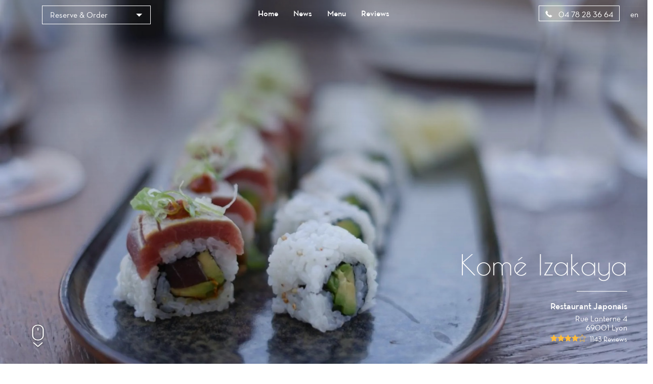

--- FILE ---
content_type: text/html;charset=utf-8
request_url: https://komeizakaya.com/
body_size: 62599
content:
<!DOCTYPE html><html  lang="en"><head><meta charset="utf-8">
<meta name="viewport" content="width=device-width, initial-scale=1">
<title>Home | Restaurant Komé Izakaya</title>
<script src="https://cdnjs.cloudflare.com/ajax/libs/jquery/1.11.3/jquery.min.js"></script>
<script src="https://cdnjs.cloudflare.com/ajax/libs/magnific-popup.js/1.1.0/jquery.magnific-popup.min.js"></script>
<script src="/js/languageSelect.min.js"></script>
<script src="/js/bundle.min.js"></script>
<link rel="stylesheet" href="https://cdnjs.cloudflare.com/ajax/libs/font-awesome/5.15.3/css/all.min.css">
<link rel="stylesheet" href="/css/template1.css">
<link rel="stylesheet" href="https://cdnjs.cloudflare.com/ajax/libs/magnific-popup.js/1.1.0/magnific-popup.min.css">
<link rel="stylesheet" href="/css/languageSelect.min.css">
<style>.w-0[data-v-02328bcd]:before{width:0}</style>
<style>@media screen and (max-width:768px){.container[data-v-54d8cf03]{padding-top:7rem}}</style>
<style>p[data-v-e5f95a80]{margin-bottom:1rem;margin-top:1rem}</style>
<style>.mfp-iframe-holder .mfp-content[data-v-cd4f828c]{height:100%;width:700px}.mfp-iframe-scaler iframe[data-v-cd4f828c]{background-color:#fff}</style>
<link rel="stylesheet" href="/_nuxt/entry.CD8Q1Yaw.css" crossorigin>
<link rel="stylesheet" href="/_nuxt/template1.CzMCPkBi.css" crossorigin>
<link rel="stylesheet" href="/_nuxt/cookieconsent.BCwZj_Fx.css" crossorigin>
<link rel="modulepreload" as="script" crossorigin href="/_nuxt/BHGRBNGQ.js">
<link rel="modulepreload" as="script" crossorigin href="/_nuxt/ML8vGfO_.js">
<link rel="modulepreload" as="script" crossorigin href="/_nuxt/BnIspsrS.js">
<link rel="modulepreload" as="script" crossorigin href="/_nuxt/DV3w3JmD.js">
<link rel="modulepreload" as="script" crossorigin href="/_nuxt/CVQaq5Wv.js">
<link rel="modulepreload" as="script" crossorigin href="/_nuxt/CGLPkuvl.js">
<link rel="preload" as="fetch" fetchpriority="low" crossorigin="anonymous" href="/_nuxt/builds/meta/c9a8f538-ef73-4a5c-9110-f7be8d8fbfc1.json">
<link rel="prefetch" as="image" type="image/svg+xml" href="/_nuxt/icons.BbW87NIZ.svg">
<link rel="prefetch" as="style" crossorigin href="/_nuxt/Burger.DJJFzZzm.css">
<link rel="prefetch" as="script" crossorigin href="/_nuxt/CcLHwVrx.js">
<link rel="prefetch" as="script" crossorigin href="/_nuxt/S4MF_X1t.js">
<link rel="prefetch" as="script" crossorigin href="/_nuxt/RjAS3721.js">
<link rel="prefetch" as="style" crossorigin href="/_nuxt/Reservation.BnWXGm2i.css">
<link rel="prefetch" as="style" crossorigin href="/_nuxt/Links.DGEBJdMO.css">
<link rel="prefetch" as="script" crossorigin href="/_nuxt/DAOEHfu8.js">
<link rel="prefetch" as="script" crossorigin href="/_nuxt/rUejFM69.js">
<link rel="prefetch" as="script" crossorigin href="/_nuxt/D-Ga-xiS.js">
<link rel="prefetch" as="script" crossorigin href="/_nuxt/C7DEQDna.js">
<link rel="prefetch" as="script" crossorigin href="/_nuxt/CfXuEFg9.js">
<link rel="prefetch" as="script" crossorigin href="/_nuxt/DBq1_SZS.js">
<link rel="prefetch" as="style" crossorigin href="/_nuxt/Category.BMTjUlGM.css">
<link rel="prefetch" as="script" crossorigin href="/_nuxt/DZuoUNAI.js">
<link rel="prefetch" as="script" crossorigin href="/_nuxt/ZbVGDxIq.js">
<link rel="prefetch" as="script" crossorigin href="/_nuxt/Bv9NtkTR.js">
<link rel="prefetch" as="script" crossorigin href="/_nuxt/CBUG5wPS.js">
<link rel="prefetch" as="script" crossorigin href="/_nuxt/D85kw38F.js">
<link rel="prefetch" as="script" crossorigin href="/_nuxt/BTQDsFLS.js">
<link rel="prefetch" as="script" crossorigin href="/_nuxt/DolE5Z9w.js">
<link rel="prefetch" as="script" crossorigin href="/_nuxt/n_fpTgdd.js">
<link rel="prefetch" as="script" crossorigin href="/_nuxt/D66EpGJI.js">
<link rel="prefetch" as="script" crossorigin href="/_nuxt/C9VNzZEn.js">
<link rel="prefetch" as="script" crossorigin href="/_nuxt/C7gBZnbu.js">
<link rel="prefetch" as="script" crossorigin href="/_nuxt/HYA331fP.js">
<link rel="prefetch" as="script" crossorigin href="/_nuxt/CyxptMfT.js">
<link rel="prefetch" as="script" crossorigin href="/_nuxt/DyiC-U_S.js">
<link rel="prefetch" as="image" type="image/svg+xml" href="/_nuxt/social-accounts.C_Qiyr2u.svg">
<meta name="description" content="Bienvenue chez Komé Izakaya. Restaurant Japonais à Lyon | Réservation | Commande à emporter | Livraison">
<meta name="robots" content="index, follow">
<meta property="og:type" content="website">
<meta property="og:description" content="Bienvenue chez Komé Izakaya. Restaurant Japonais à Lyon | Réservation | Commande à emporter | Livraison">
<meta property="og:image" content="https://ams3.digitaloceanspaces.com/tmi-images/kome_izakaya_446/hero_img/h6xw4xm26QxFqbuEs.jpg">
<meta property="og:url" content="https://komeizakaya.com/">
<meta property="og:site_name" content="Komé Izakaya">
<meta name="twitter:card" content="summary">
<script type="application/json">{"@context":"http://schema.org","@type":"Restaurant","name":"Komé Izakaya","servesCuisine":"Restaurant Japonais","description":"Bienvenue chez Komé Izakaya. Restaurant Japonais à Lyon | Réservation | Commande à emporter | Livraison","telephone":"04 78 28 36 64","hasMenu":"https://komeizakaya.com/menu","priceRange":"$$","url":"https://komeizakaya.com","acceptsReservations":"https://komeizakaya.com","logo":"","address":{"@type":"PostalAddress","addressLocality":"Lyon","postalCode":"69001","streetAddress":"Rue Lanterne 4","addressCountry":"France"},"geo":{"@type":"GeoCoordinates","latitude":45.7670232,"longitude":4.8316146}}</script>
<link rel="icon" type="image/x-icon" href>
<script type="text/javascript"></script>
<script>(function() {
                setInterval(function() {
                    $("i.show-bottom").hasClass("bounce-animation") ? $("i.show-bottom").removeClass("bounce-animation") : $("i.show-bottom").addClass("bounce-animation")
                }, 2000);
            })();</script>
<meta property="og:title" content="Home | Restaurant Komé Izakaya">
<script>
          (function (i, s, o, g, r, a, m) {
            i['GoogleAnalyticsObject'] = r;
            i[r] = i[r] || function () {
                (i[r].q = i[r].q || []).push(arguments)
            }, i[r].l = 1 * new Date();
            a = s.createElement(o),
                m = s.getElementsByTagName(o)[0];
            a.async = 1;
            a.src = g;
            m.parentNode.insertBefore(a, m)
        })(window, document, 'script', 'https://www.google-analytics.com/analytics.js', 'ga');

        ga('create', 'UA-199110770-89', 'auto');
        ga('send', 'pageview');
        $(".btn-call").click(function () {
  ga("send", "event", "Button", "click", "call");
});
$(".btn-directions").click(function () {
  ga("send", "event", "Button", "click", "directions");
});
        </script>
<script type="module" src="/_nuxt/BHGRBNGQ.js" crossorigin></script></head><body  class=""><div id="__nuxt"><!--[--><div><!--[--><style>
        .c-fill-first {
        fill: #a1003d;
    }

        .c-bg-first {
        background-color: #a1003d;
        }

        .c-color-first {
        color: #a1003d;
        }

        .c-color-first:after,
        .c-color-first:before {
        background-color: #a1003d;
        }

        .c-color-border {
        border-color: #a1003d;
        }


        .b-gallery__list-btn:before {
        border: 1px solid #a1003d;
        }

        .c-color-main {
        color: #a1003d;
        }

        .c-stroke-first {
        stroke: #a1003d;
        }

        .c-bg-hover:hover {
        background-color: #a1003d;
        }
        .b-comments__pagination li.active a {
        color: #a1003d;
        }
        </style><span></span><header class="h" style="background:linear-gradient(to bottom, rgba(0, 0, 0, .3), transparent), url(https://ams3.digitaloceanspaces.com/tmi-images/kome_izakaya_446/hero_img/h6xw4xm26QxFqbuEs.jpg) center no-repeat;background-size:cover;"><div class="container h--r"><div class="row"><div class="h__top"><div class="col-xs-3"><div class="lang-mobile"><div class="language-select inside"><input id="language_selector1" type="text" style="display:none;"><div class="flag-dropdown"><div class="selected-flag" title=""><div class="c-color-fifth flag">en</div><div class="arrow"></div></div><ul class="hide language-list"><!--[--><li class="active highlight language">English</li><li class="language">Français</li><li class="language">Deutsch</li><li class="language">Italiano</li><li class="language">Español</li><li class="language">Nederlands</li><li class="language">Català</li><li class="language">Shqip</li><li class="language">한국어</li><li class="language">日本語</li><li class="language">中文</li><!--]--></ul></div></div></div></div><div class="col-xs-6 logo-col"><!----></div><div class="col-xs-3"><a class="h__top-burger burger-js"><svg class="icon icon-burger c-fill-fourth"><use xlink:href="/_nuxt/icons.BbW87NIZ.svg#icon-burger"></use></svg></a></div></div></div><div class="row"><div class="h__bottom"><div class="col-xs-3"><!--[--><div class="wrapper-dropdown-navbar"><!----> Reserve &amp; Order <ul class="dropdown"><li><a href="#" class="reservation-popup"><svg class="icon icon-calendar c-fill-third"><use xlink:href="/_nuxt/icons.BbW87NIZ.svg#icon-calendar"></use></svg> Reservation</a></li><li><a href="https://takeaway.tablemi.com/3a4c822b2a64b49881374d17?lang=en"><svg class="icon icon-order"><use xlink:href="/_nuxt/icons.BbW87NIZ.svg#icon-order-m"></use></svg> Takeaway</a></li><!--[--><!--]--><!----><!--[--><li><a href="https://deliveroo.fr/fr/menu/lyon/hotel-de-ville/kome" target="_blanc"><svg class="icon icon-order"><use xlink:href="/_nuxt/icons.BbW87NIZ.svg#icon-order-m"></use></svg> Deliveroo</a></li><li><a href="https://www.order.store/store/kome-izakaya/nKyoOCa-SlC4KDcNKbbidA" target="_blanc"><svg class="icon icon-order"><use xlink:href="/_nuxt/icons.BbW87NIZ.svg#icon-order-m"></use></svg> UberEATS</a></li><!--]--></ul></div><!----><!--]--></div><div class="col-xs-6"><nav class="h__bottom-nav"><ul class="h__bottom-list"><li class="h__bottom-item"><a aria-current="page" href="/" class="router-link-active router-link-exact-active c-color-fifth">Home</a></li><li class="h__bottom-item"><a href="/news" class="c-color-fifth">News</a></li><li class="h__bottom-item"><a href="/menu" class="c-color-fifth">Menu</a></li><li class="h__bottom-item"><a href="/reviews" class="c-color-fifth">Reviews</a></li><!--[--><!--]--><!--[--><!--]--></ul></nav></div><div class="col-xs-3 state-t--r"><a href="tel:04 78 28 36 64" class="h__bottom-block c-color-fifth btn-call"><svg class="icon icon-phone c-fill-fourth"><use xlink:href="/_nuxt/icons.BbW87NIZ.svg#icon-phone"></use></svg> 04 78 28 36 64</a><div class="language-select inside"><input id="language_selector1" type="text" style="display:none;"><div class="flag-dropdown"><div class="selected-flag" title=""><div class="c-color-fifth flag">en</div><div class="arrow"></div></div><ul class="hide language-list"><!--[--><li class="active highlight language">English</li><li class="language">Français</li><li class="language">Deutsch</li><li class="language">Italiano</li><li class="language">Español</li><li class="language">Nederlands</li><li class="language">Català</li><li class="language">Shqip</li><li class="language">한국어</li><li class="language">日本語</li><li class="language">中文</li><!--]--></ul></div></div></div></div></div><!----><!----></div></header><!--[--><!--[--><main class="p-acceuil" data-v-02328bcd><div class="p-acceuil__who c-bg-third" data-v-02328bcd><div class="container" data-v-02328bcd><div class="row" data-v-02328bcd><div class="col-xs-12 col-sm-offset-3 col-sm-6" data-v-02328bcd><h2 data-v-02328bcd><span class="p-acceuil__who--line c-color-fourth" data-v-02328bcd>About Us</span></h2><span data-v-02328bcd></span></div></div></div></div><div class="container" data-v-02328bcd><div class="w-0 row p-acceuil--p30" data-v-02328bcd><!----><div class="col-xs-12 col-sm-12" data-v-02328bcd><div class="p-acceuil__comment" data-v-02328bcd><h2 class="c-color-fourth" data-v-02328bcd><span class="p-acceuil__who--line c-color-fourth" data-v-02328bcd>Last reviews</span></h2><!--[--><!--[--><div class="p-acceuil__comment-rating" data-v-02328bcd><span class="capitalize p-acceuil__comment-name" data-v-02328bcd>Sarah Sp</span> noted <span class="p-acceuil__comment-stars" data-v-02328bcd><!--[--><svg class="icon icon-star c-fill-third" data-v-02328bcd><use xlink:href="/_nuxt/icons.BbW87NIZ.svg#icon-star" data-v-02328bcd></use></svg><svg class="icon icon-star c-fill-third" data-v-02328bcd><use xlink:href="/_nuxt/icons.BbW87NIZ.svg#icon-star" data-v-02328bcd></use></svg><svg class="icon icon-star c-fill-third" data-v-02328bcd><use xlink:href="/_nuxt/icons.BbW87NIZ.svg#icon-star" data-v-02328bcd></use></svg><svg class="icon icon-star c-fill-third" data-v-02328bcd><use xlink:href="/_nuxt/icons.BbW87NIZ.svg#icon-star" data-v-02328bcd></use></svg><svg class="icon icon-star c-fill-third" data-v-02328bcd><use xlink:href="/_nuxt/icons.BbW87NIZ.svg#icon-star" data-v-02328bcd></use></svg><!--]--></span></div><p class="truncate-review" data-v-02328bcd>très bon moment culinaire et un accueil très doux, !

(Translated by Google)
A very good culinary experience and a very warm welcome!</p><!--]--><!--[--><div class="p-acceuil__comment-rating" data-v-02328bcd><span class="capitalize p-acceuil__comment-name" data-v-02328bcd>Dauren Kereibayev</span> noted <span class="p-acceuil__comment-stars" data-v-02328bcd><!--[--><svg class="icon icon-star c-fill-third" data-v-02328bcd><use xlink:href="/_nuxt/icons.BbW87NIZ.svg#icon-star" data-v-02328bcd></use></svg><svg class="icon icon-star c-fill-third" data-v-02328bcd><use xlink:href="/_nuxt/icons.BbW87NIZ.svg#icon-star" data-v-02328bcd></use></svg><svg class="icon icon-star c-fill-third" data-v-02328bcd><use xlink:href="/_nuxt/icons.BbW87NIZ.svg#icon-star" data-v-02328bcd></use></svg><svg class="icon icon-star c-fill-third" data-v-02328bcd><use xlink:href="/_nuxt/icons.BbW87NIZ.svg#icon-star" data-v-02328bcd></use></svg><svg class="icon icon-star c-fill-third" data-v-02328bcd><use xlink:href="/_nuxt/icons.BbW87NIZ.svg#icon-star" data-v-02328bcd></use></svg><!--]--></span></div><p class="truncate-review" data-v-02328bcd>(Translated by Google) We ordered ramen, sushi, goju. Everything is very fresh. Very tasty, fast, high quality. I recommend.

(Original)
Заказали рамен, суши, годзю. Все очень свежее . Очень вкусно , быстро , качественно . Рекомендую.</p><!--]--><!--[--><div class="p-acceuil__comment-rating" data-v-02328bcd><span class="capitalize p-acceuil__comment-name" data-v-02328bcd>Nightbot information Use</span> noted <span class="p-acceuil__comment-stars" data-v-02328bcd><!--[--><svg class="icon icon-star c-fill-third" data-v-02328bcd><use xlink:href="/_nuxt/icons.BbW87NIZ.svg#icon-star" data-v-02328bcd></use></svg><svg class="icon icon-star c-fill-third" data-v-02328bcd><use xlink:href="/_nuxt/icons.BbW87NIZ.svg#icon-star" data-v-02328bcd></use></svg><svg class="icon icon-star c-fill-third" data-v-02328bcd><use xlink:href="/_nuxt/icons.BbW87NIZ.svg#icon-star" data-v-02328bcd></use></svg><svg class="icon icon-star c-fill-third" data-v-02328bcd><use xlink:href="/_nuxt/icons.BbW87NIZ.svg#icon-star" data-v-02328bcd></use></svg><svg class="icon icon-star c-fill-fourth c-stroke-first" data-v-02328bcd><use xlink:href="/_nuxt/icons.BbW87NIZ.svg#icon-star" data-v-02328bcd></use></svg><!--]--></span></div><p class="truncate-review" data-v-02328bcd>Très beau restaurant cosy semble assez traditionnel.

Nous avons réservé pour toi et nous nous sommes retrouvés sur 1 table à 3, un peu serrée mais ça reste convivial

Manque un peu de serve réactif ou chaleureux

Tout se commande sur une carte avec QR code sans que les serveurs viennent nous aiguiller ou conseillez… Ou manque le faite qu’il remarque qu’on est plus d’eau mais c’est pg !

Très bon plat, sauce soja salé un peu trop salé, quantité généreux, qualité / prix correcte mais avec 1/2€ de moins sur certain truc ça serait parfait pour combler le service manquant.

Nous reviendrons :)

(Translated by Google)
A very nice, cozy restaurant that seems quite traditional.

We made a reservation for you and ended up at a table for three, a bit cramped but still friendly.

The service could have been more responsive or welcoming.

Everything is ordered from a menu with a QR code, without the servers coming to guide or advise us… or even noticing when we ran out of water, but that&#39;s okay!

The food was very good, the soy sauce was a bit too salty, the portions were generous, and the quality/price ratio was good, but a €0.50 discount on some items would make it perfect to compensate for the lack of service.

We&#39;ll be back :)</p><!--]--><!--]--></div></div></div><div class="row p-acceuil--m10" data-v-02328bcd><div class="p-acceuil__gallery b-gallery" data-v-02328bcd><div class="b-gallery__list" data-v-02328bcd><!--[--><!--[--><div class="b-gallery__list-item" data-v-02328bcd><a href="https://ams3.digitaloceanspaces.com/tmi-images/kome_izakaya_446/gallery/7P7CmcvTqs59K9KFi.jpg" class="b-gallery__list-img fancybox fancybox-thumb" style="background-image: url(&#39;https://ams3.digitaloceanspaces.com/tmi-images/kome_izakaya_446/gallery/thumb/vz2QNgwBhi9wfwpnt.jpg&#39;);" data-fancybox-group="gallery" data-v-02328bcd></a></div><!--]--><!--[--><div class="b-gallery__list-item" data-v-02328bcd><a href="https://ams3.digitaloceanspaces.com/tmi-images/kome_izakaya_446/gallery/hsYuMMNSXnHwW5oBa.jpg" class="b-gallery__list-img fancybox fancybox-thumb" style="background-image: url(&#39;https://ams3.digitaloceanspaces.com/tmi-images/kome_izakaya_446/gallery/thumb/WLPjZMCg3F9cFJaoy.jpg&#39;);" data-fancybox-group="gallery" data-v-02328bcd></a></div><!--]--><!--[--><div class="b-gallery__list-item" data-v-02328bcd><a href="https://ams3.digitaloceanspaces.com/tmi-images/kome_izakaya_446/gallery/6G3qC4M7TZvFp82oA.jpg" class="b-gallery__list-img fancybox fancybox-thumb" style="background-image: url(&#39;https://ams3.digitaloceanspaces.com/tmi-images/kome_izakaya_446/gallery/thumb/2jjfM8PgB2eChb5Hw.jpg&#39;);" data-fancybox-group="gallery" data-v-02328bcd></a></div><!--]--><!--[--><div class="b-gallery__list-item" data-v-02328bcd><a href="https://ams3.digitaloceanspaces.com/tmi-images/kome_izakaya_446/gallery/mkY3wtBPL2JeXdFCj.jpg" class="b-gallery__list-img fancybox fancybox-thumb" style="background-image: url(&#39;https://ams3.digitaloceanspaces.com/tmi-images/kome_izakaya_446/gallery/thumb/HzQ6NQKXyCfxTBmcc.jpg&#39;);" data-fancybox-group="gallery" data-v-02328bcd></a></div><!--]--><!--[--><div class="b-gallery__list-item" data-v-02328bcd><a href="https://ams3.digitaloceanspaces.com/tmi-images/kome_izakaya_446/gallery/t44JWLYhxYhGXe4zf.jpg" class="b-gallery__list-img fancybox fancybox-thumb" style="background-image: url(&#39;https://ams3.digitaloceanspaces.com/tmi-images/kome_izakaya_446/gallery/thumb/x9wF6FRwa3CJjG5kd.jpg&#39;);" data-fancybox-group="gallery" data-v-02328bcd></a></div><!--]--><!--[--><div class="b-gallery__list-item" data-v-02328bcd><a href="https://ams3.digitaloceanspaces.com/tmi-images/kome_izakaya_446/gallery/bRCAtiqZK25eHQX4E.jpg" class="b-gallery__list-img fancybox fancybox-thumb" style="background-image: url(&#39;https://ams3.digitaloceanspaces.com/tmi-images/kome_izakaya_446/gallery/thumb/jMc48wNzTBNivt2Dm.jpg&#39;);" data-fancybox-group="gallery" data-v-02328bcd></a></div><!--]--><!--[--><div class="b-gallery__list-item" data-v-02328bcd><a href="https://ams3.digitaloceanspaces.com/tmi-images/kome_izakaya_446/gallery/YQBjCD9fNjhzsCgRW.jpg" class="b-gallery__list-img fancybox fancybox-thumb" style="background-image: url(&#39;https://ams3.digitaloceanspaces.com/tmi-images/kome_izakaya_446/gallery/thumb/tcpufDdJX5Fm6bc6L.jpg&#39;);" data-fancybox-group="gallery" data-v-02328bcd></a></div><!--]--><!--]--><a href="#" class="b-gallery__list-btn fancylink c-color-main" data-v-02328bcd><div class="b-gallery__list-block" data-v-02328bcd><svg class="icon c-fill-first" viewBox="0 0 64 64" data-v-02328bcd><use xmlns:xlink="http://www.w3.org/1999/xlink" xlink:href="/_nuxt/icons.BbW87NIZ.svg#camera-icon" data-v-02328bcd></use></svg> More photos</div></a></div><div class="b-gallery__list" style="display:none;" data-v-02328bcd><!--[--><!--[--><!----><!--]--><!--[--><!----><!--]--><!--[--><!----><!--]--><!--[--><!----><!--]--><!--[--><!----><!--]--><!--[--><!----><!--]--><!--[--><!----><!--]--><!--[--><a href="https://ams3.digitaloceanspaces.com/tmi-images/kome_izakaya_446/gallery/9sfj6fMGBKjoBMedd.jpg" class="b-gallery__list-img fancybox fancybox-thumb" style="background-image: url(&#39;https://ams3.digitaloceanspaces.com/tmi-images/kome_izakaya_446/gallery/thumb/QZnmaKgja24o9tdhM.jpg&#39;);" data-fancybox-group="gallery" data-v-02328bcd></a><!--]--><!--[--><a href="https://ams3.digitaloceanspaces.com/tmi-images/kome_izakaya_446/gallery/8B8DFikwpv8dnQiwy.jpg" class="b-gallery__list-img fancybox fancybox-thumb" style="background-image: url(&#39;https://ams3.digitaloceanspaces.com/tmi-images/kome_izakaya_446/gallery/thumb/5WMgkX757dHXQCZRB.jpg&#39;);" data-fancybox-group="gallery" data-v-02328bcd></a><!--]--><!--[--><a href="https://ams3.digitaloceanspaces.com/tmi-images/kome_izakaya_446/gallery/n7nJd9F7wR7h8Tj4Y.jpg" class="b-gallery__list-img fancybox fancybox-thumb" style="background-image: url(&#39;https://ams3.digitaloceanspaces.com/tmi-images/kome_izakaya_446/gallery/thumb/2h2PC9NRC5yW4WmPu.jpg&#39;);" data-fancybox-group="gallery" data-v-02328bcd></a><!--]--><!--[--><a href="https://ams3.digitaloceanspaces.com/tmi-images/kome_izakaya_446/gallery/iZ9EMnnvrovNpwxzY.jpg" class="b-gallery__list-img fancybox fancybox-thumb" style="background-image: url(&#39;https://ams3.digitaloceanspaces.com/tmi-images/kome_izakaya_446/gallery/thumb/9HBof3Rmuy6FYmHns.jpg&#39;);" data-fancybox-group="gallery" data-v-02328bcd></a><!--]--><!--[--><a href="https://ams3.digitaloceanspaces.com/tmi-images/kome_izakaya_446/gallery/EBNNHNmmuKpPXC8Dk.jpg" class="b-gallery__list-img fancybox fancybox-thumb" style="background-image: url(&#39;https://ams3.digitaloceanspaces.com/tmi-images/kome_izakaya_446/gallery/thumb/z7HXkieMWY3DS9stZ.jpg&#39;);" data-fancybox-group="gallery" data-v-02328bcd></a><!--]--><!--[--><a href="https://ams3.digitaloceanspaces.com/tmi-images/kome_izakaya_446/gallery/fAdyxFN5LsktsJQDJ.jpg" class="b-gallery__list-img fancybox fancybox-thumb" style="background-image: url(&#39;https://ams3.digitaloceanspaces.com/tmi-images/kome_izakaya_446/gallery/thumb/8p67mv9vaTEcKjySs.jpg&#39;);" data-fancybox-group="gallery" data-v-02328bcd></a><!--]--><!--[--><a href="https://ams3.digitaloceanspaces.com/tmi-images/kome_izakaya_446/gallery/svCy7ySdiNxDSEW6a.jpg" class="b-gallery__list-img fancybox fancybox-thumb" style="background-image: url(&#39;https://ams3.digitaloceanspaces.com/tmi-images/kome_izakaya_446/gallery/thumb/bAQnqEob9LLJGKECT.jpg&#39;);" data-fancybox-group="gallery" data-v-02328bcd></a><!--]--><!--[--><a href="https://ams3.digitaloceanspaces.com/tmi-images/kome_izakaya_446/gallery/XKua6jmGDHYXiMrCW.jpg" class="b-gallery__list-img fancybox fancybox-thumb" style="background-image: url(&#39;https://ams3.digitaloceanspaces.com/tmi-images/kome_izakaya_446/gallery/thumb/BphaKMQySCgBt93zz.jpg&#39;);" data-fancybox-group="gallery" data-v-02328bcd></a><!--]--><!--[--><a href="https://ams3.digitaloceanspaces.com/tmi-images/kome_izakaya_446/gallery/pcAP8CReqqniZy2Zb.jpg" class="b-gallery__list-img fancybox fancybox-thumb" style="background-image: url(&#39;https://ams3.digitaloceanspaces.com/tmi-images/kome_izakaya_446/gallery/thumb/mpDdoR3Yf9tz87oF6.jpg&#39;);" data-fancybox-group="gallery" data-v-02328bcd></a><!--]--><!--[--><a href="https://ams3.digitaloceanspaces.com/tmi-images/kome_izakaya_446/gallery/r9ENie4Q6uG9ww5uD.jpg" class="b-gallery__list-img fancybox fancybox-thumb" style="background-image: url(&#39;https://ams3.digitaloceanspaces.com/tmi-images/kome_izakaya_446/gallery/thumb/tGgh8GKELw7qN78Do.jpg&#39;);" data-fancybox-group="gallery" data-v-02328bcd></a><!--]--><!--[--><a href="https://ams3.digitaloceanspaces.com/tmi-images/kome_izakaya_446/gallery/FEfSoGkqGiqukgkfq.jpg" class="b-gallery__list-img fancybox fancybox-thumb" style="background-image: url(&#39;https://ams3.digitaloceanspaces.com/tmi-images/kome_izakaya_446/gallery/thumb/pBvbeKZYsfp75LgHK.jpg&#39;);" data-fancybox-group="gallery" data-v-02328bcd></a><!--]--><!--[--><a href="https://ams3.digitaloceanspaces.com/tmi-images/kome_izakaya_446/gallery/3PQtLHcuPHpgBG6ro.jpg" class="b-gallery__list-img fancybox fancybox-thumb" style="background-image: url(&#39;https://ams3.digitaloceanspaces.com/tmi-images/kome_izakaya_446/gallery/thumb/KuhX2YZB7WiNn6StS.jpg&#39;);" data-fancybox-group="gallery" data-v-02328bcd></a><!--]--><!--[--><a href="https://ams3.digitaloceanspaces.com/tmi-images/kome_izakaya_446/gallery/rpngy5gz7EMJLPXeA.jpg" class="b-gallery__list-img fancybox fancybox-thumb" style="background-image: url(&#39;https://ams3.digitaloceanspaces.com/tmi-images/kome_izakaya_446/gallery/thumb/kyiGZ64kiYsa8HcwH.jpg&#39;);" data-fancybox-group="gallery" data-v-02328bcd></a><!--]--><!--[--><a href="https://ams3.digitaloceanspaces.com/tmi-images/kome_izakaya_446/gallery/RpDXcqkRsQCa6fSb3.jpg" class="b-gallery__list-img fancybox fancybox-thumb" style="background-image: url(&#39;https://ams3.digitaloceanspaces.com/tmi-images/kome_izakaya_446/gallery/thumb/EMzGsPyTP2NSeWuJ5.jpg&#39;);" data-fancybox-group="gallery" data-v-02328bcd></a><!--]--><!--[--><a href="https://ams3.digitaloceanspaces.com/tmi-images/kome_izakaya_446/gallery/dpYZH7KNWFCWeaZmT.jpg" class="b-gallery__list-img fancybox fancybox-thumb" style="background-image: url(&#39;https://ams3.digitaloceanspaces.com/tmi-images/kome_izakaya_446/gallery/thumb/WbRiGkGmWAmcn47zo.jpg&#39;);" data-fancybox-group="gallery" data-v-02328bcd></a><!--]--><!--[--><a href="https://ams3.digitaloceanspaces.com/tmi-images/kome_izakaya_446/gallery/o6PPTscRkqgwRAjWa.jpg" class="b-gallery__list-img fancybox fancybox-thumb" style="background-image: url(&#39;https://ams3.digitaloceanspaces.com/tmi-images/kome_izakaya_446/gallery/thumb/C93pexeqF3sXFcibg.jpg&#39;);" data-fancybox-group="gallery" data-v-02328bcd></a><!--]--><!--[--><a href="https://ams3.digitaloceanspaces.com/tmi-images/kome_izakaya_446/gallery/iZcQeSrurkANHdRjH.jpg" class="b-gallery__list-img fancybox fancybox-thumb" style="background-image: url(&#39;https://ams3.digitaloceanspaces.com/tmi-images/kome_izakaya_446/gallery/thumb/RHm4NxZZT3pG5oMCG.jpg&#39;);" data-fancybox-group="gallery" data-v-02328bcd></a><!--]--><!--[--><a href="https://ams3.digitaloceanspaces.com/tmi-images/kome_izakaya_446/gallery/XX8tmqY4nutZZ27sn.jpg" class="b-gallery__list-img fancybox fancybox-thumb" style="background-image: url(&#39;https://ams3.digitaloceanspaces.com/tmi-images/kome_izakaya_446/gallery/thumb/sHKFuGuWvvX4AfAtK.jpg&#39;);" data-fancybox-group="gallery" data-v-02328bcd></a><!--]--><!--[--><a href="https://ams3.digitaloceanspaces.com/tmi-images/kome_izakaya_446/gallery/REwgdRGfv787JJnH2.jpg" class="b-gallery__list-img fancybox fancybox-thumb" style="background-image: url(&#39;https://ams3.digitaloceanspaces.com/tmi-images/kome_izakaya_446/gallery/thumb/6ckTKdTxC6XbYfNak.jpg&#39;);" data-fancybox-group="gallery" data-v-02328bcd></a><!--]--><!--]--></div></div></div></div></main><div class="container" data-v-02328bcd><div class="row" data-v-02328bcd><div class="col-xs-12 state-m--p0" data-v-02328bcd><div class="p-acceuil__map" data-v-02328bcd><h2 class="c-color-fourth" data-v-02328bcd><span class="p-acceuil__who--line" data-v-02328bcd>Opening hours</span></h2><ul data-v-02328bcd><!--[--><li data-v-02328bcd>Mon: 11h30-15h, 19h-22h30</li><li data-v-02328bcd>Tue: Closed</li><li data-v-02328bcd>Wed - Thur : 11h30-15h, 19h-22h30</li><li data-v-02328bcd>Fri: 11h30-15h, 19h-23h</li><li data-v-02328bcd>Sat - Sun : 11h30-23h</li><!--]--><li class="p-acceuil__map--br" data-v-02328bcd>until 22:30</li></ul><!----><ul data-v-02328bcd><!--[--><!--]--></ul></div></div></div></div><div class="container-map-directions" data-v-02328bcd><div class="row" data-v-02328bcd><a href="https://www.google.com/maps/dir/?api=1&amp;destination=Komé Izakaya&amp;destination_place_id=ChIJmb1URv7q9EcRsgOmcGjM5sA" target="_blank" class="btn-directions btn-map-directions c-color-border c-bg-hover" data-v-02328bcd><svg class="icon icon-map-directions c-fill-first" data-v-02328bcd><use xlink:href="/_nuxt/icons.BbW87NIZ.svg#icon-directions" data-v-02328bcd></use></svg><span class="c-color-first" data-v-02328bcd>Route</span></a></div></div><div id="map" style="width:100%;height:420px;" data-v-02328bcd><iframe height="420" frameborder="0" style="border:0;width:100%;height:420px;" id="google-map-iframe" src="https://www.google.com/maps/embed/v1/place?key=AIzaSyCtNqtaAEJmtBtVqMo29n0uJiq8zDyeR24&amp;q=place_id:ChIJmb1URv7q9EcRsgOmcGjM5sA&amp;language=en" allowfullscreen data-v-02328bcd></iframe></div><!--]--><!--]--><footer class="c-bg-third"><div class="f-row"><div class="display-table"><p class="text-center display-table-cell">Komé Izakaya© 2026 <br><a href="/terms" class="footer-terms">Legal Terms</a></p><hr></div><div class="display-table"><address class="display-table-cell">Rue Lanterne 4<br> 69001 Lyon, France</address></div><div class="sociallinks display-table"><hr><ul class="display-table-cell"><!----><li><a href="https://www.instagram.com/kome_izakaya/" target="_blank"><i class="fab fa-instagram"></i></a></li><!----><li><a href="https://www.facebook.com/komeizakaya/" target="_blank"><i class="fab fa-facebook"></i></a></li><!----><!----><!----></ul></div><div class="right height100 display-table"><p class="display-table-cell">Website made with  <i class="fa fa-heart" style="color:red;"></i><br> by <a class="c-color-fourth" target="_blank" href="https://www.joinoko.com?utm_campaign=Referral%20Restaurant%20Websites&amp;utm_source=Komé Izakaya Rue Lanterne 4, 69001 Lyon, France&amp;utm_medium=landing">OKO</a></p></div></div></footer><div class="b-btnfix c-bg-fifth"><div class="b-btnfix__item"><a href="https://reservation.joinoko.com/3a4c822b2a64b49881374d17?lang=en" class="reservation-popup c-color-fourth" target="_blank"><svg xmlns="http://www.w3.org/2000/svg" viewBox="0 0 64 64" width="24px" height="24px" class="fill2"><g id="Schedue"><path d="M55,8H51V6a4,4,0,0,0-8,0V8H35V6a4,4,0,0,0-8,0V8H19V6a4,4,0,0,0-8,0V8H7a5.006,5.006,0,0,0-5,5V55a5.006,5.006,0,0,0,5,5H37a1,1,0,0,0,0-2H7a3,3,0,0,1-3-3V22H58V36a1,1,0,0,0,2,0V13A5.006,5.006,0,0,0,55,8ZM45,6a2,2,0,0,1,4,0v6a2,2,0,0,1-4,0ZM29,6a2,2,0,0,1,4,0v6a2,2,0,0,1-4,0ZM13,6a2,2,0,0,1,4,0v6a2,2,0,0,1-4,0ZM4,20V13a3,3,0,0,1,3-3h4v2a4,4,0,0,0,8,0V10h8v2a4,4,0,0,0,8,0V10h8v2a4,4,0,0,0,8,0V10h4a3,3,0,0,1,3,3v7Z"></path><path d="M61,41a1,1,0,0,0,0-2H57a1,1,0,0,0-1,1v4a1,1,0,0,0,2,0V42.693a10.975,10.975,0,1,1-5.162-4,1,1,0,1,0,.7-1.875A13.018,13.018,0,1,0,59.235,41Z"></path><path d="M50,46.184V41a1,1,0,0,0-2,0v5.184A3,3,0,0,0,46.184,48H43a1,1,0,0,0,0,2h3.184A2.993,2.993,0,1,0,50,46.184ZM49,50a1,1,0,1,1,1-1A1,1,0,0,1,49,50Z"></path><path d="M27,33H23a2,2,0,0,1-2-2V28a2,2,0,0,1,2-2h4a2,2,0,0,1,2,2v3A2,2,0,0,1,27,33Zm-4-5v3h4V28Z"></path><path d="M39,33H35a2,2,0,0,1-2-2V28a2,2,0,0,1,2-2h4a2,2,0,0,1,2,2v3A2,2,0,0,1,39,33Zm-4-5v3h4V28Z"></path><path d="M15,33H11a2,2,0,0,1-2-2V28a2,2,0,0,1,2-2h4a2,2,0,0,1,2,2v3A2,2,0,0,1,15,33Zm-4-5v3h4V28Z"></path><path d="M51,33H47a2,2,0,0,1-2-2V28a2,2,0,0,1,2-2h4a2,2,0,0,1,2,2v3A2,2,0,0,1,51,33Zm-4-5v3h4V28Z"></path><path d="M27,44H23a2,2,0,0,1-2-2V39a2,2,0,0,1,2-2h4a2,2,0,0,1,2,2v3A2,2,0,0,1,27,44Zm-4-5v3h4V39Z"></path><path d="M35,44a2,2,0,0,1-2-2V39a2,2,0,0,1,2-2h3a1,1,0,0,1,0,2H35v3a1,1,0,0,1,0,2Z"></path><path d="M15,44H11a2,2,0,0,1-2-2V39a2,2,0,0,1,2-2h4a2,2,0,0,1,2,2v3A2,2,0,0,1,15,44Zm-4-5v3h4V39Z"></path><path d="M27,55H23a2,2,0,0,1-2-2V50a2,2,0,0,1,2-2h4a2,2,0,0,1,2,2v3A2,2,0,0,1,27,55Zm-4-5v3h4V50Z"></path><path d="M15,55H11a2,2,0,0,1-2-2V50a2,2,0,0,1,2-2h4a2,2,0,0,1,2,2v3A2,2,0,0,1,15,55Zm-4-5v3h4V50Z"></path></g></svg><p>Reservation</p></a></div><div class="b-btnfix__item"><a href="https://takeaway.tablemi.com/3a4c822b2a64b49881374d17?lang=en" class="c-color-fourth"><svg class="fill2" version="1.1" id="Capa_1" xmlns="http://www.w3.org/2000/svg" xmlns:xlink="http://www.w3.org/1999/xlink" x="0px" y="0px" viewBox="0 0 512 512" style="enable-background:new 0 0 512 512;" xml:space="preserve" width="24px" height="24px"><g><g><g><path d="M510.454,501.419L399.563,6.665c-0.06-0.256-0.23-0.444-0.316-0.7c-0.135-0.443-0.306-0.874-0.512-1.289
                                                                        c-0.145-0.273-0.247-0.546-0.418-0.853c-0.207-0.298-0.432-0.583-0.674-0.853c-0.261-0.323-0.546-0.625-0.853-0.905
                                                                        c-0.215-0.213-0.443-0.412-0.683-0.597c-0.309-0.187-0.628-0.358-0.956-0.512c-0.399-0.202-0.812-0.373-1.237-0.512
                                                                        c-0.23-0.068-0.393-0.23-0.631-0.29c-0.077,0-0.145,0-0.213,0c-0.351-0.05-0.704-0.078-1.058-0.085
                                                                        C391.713,0.128,391.491,0,391.235,0c-0.221,0.033-0.441,0.079-0.657,0.137c-0.284-0.018-0.569-0.018-0.853,0
                                                                        c-0.324-0.066-0.652-0.112-0.981-0.137H118.629c-7.845-0.017-15.258,3.589-20.087,9.771L64.963,52.437
                                                                        c-6.058,7.7-7.19,18.182-2.916,26.998c4.274,8.816,13.206,14.419,23.003,14.431h23.356L1.884,490.505
                                                                        c-1.376,5.12-0.294,10.588,2.927,14.798s8.216,6.685,13.517,6.697h483.994c4.432-0.079,8.066-3.538,8.363-7.962
                                                                        c0.021-0.361,0.021-0.723,0-1.084C510.656,502.437,510.579,501.922,510.454,501.419z M85.05,76.8
                                                                        c-3.278,0.043-6.279-1.836-7.671-4.804c-1.473-2.933-1.096-6.456,0.964-9.011l33.587-42.667c1.612-2.059,4.084-3.259,6.699-3.251
                                                                        h252.587L326.723,73.54c-1.613,2.064-4.088,3.267-6.707,3.26H85.05z M18.328,494.933l107.75-401.067h193.937
                                                                        c7.853,0.022,15.276-3.584,20.113-9.771l34.739-44.134L265.052,494.933H18.328z M382.702,80.213V438.46l-98.33,49.161
                                                                        L382.702,80.213z M307.915,494.933l83.174-41.591l77.235,41.591H307.915z M399.768,438.613V85.615l89.984,401.476
                                                                        L399.768,438.613z"></path><path d="M292.666,153.6H156.713c-11.803-0.033-22.093,8.023-24.892,19.49l-16.777,68.267c-1.878,7.643-0.137,15.726,4.723,21.917
                                                                        c4.86,6.191,12.298,9.802,20.168,9.793H275.89c11.803,0.033,22.093-8.023,24.892-19.49l16.777-68.267
                                                                        c1.878-7.643,0.137-15.726-4.723-21.917C307.975,157.202,300.537,153.59,292.666,153.6z M300.952,181.231l-16.768,68.267
                                                                        c-0.936,3.82-4.362,6.505-8.294,6.502H139.937c-2.624,0.008-5.103-1.199-6.716-3.268l0.026-0.009
                                                                        c-1.626-2.057-2.206-4.752-1.57-7.296l16.768-68.267c0.937-3.807,4.348-6.486,8.269-6.494h135.953
                                                                        c2.62,0.001,5.095,1.205,6.712,3.267C300.996,175.996,301.576,178.686,300.952,181.231z"></path></g></g></g></svg><p>Takeaway</p></a></div><!--[--><!--]--><!----><!--[--><div class="b-btnfix__item"><a href="https://deliveroo.fr/fr/menu/lyon/hotel-de-ville/kome" target="_blanc" class="c-color-fourth"><svg class="fill2" enable-background="new 0 0 64 64" viewBox="0 0 64 64" xmlns="http://www.w3.org/2000/svg" width="24px" height="24px"><path d="m3.006 46h.002v4.002c0 .553.447 1 1 1v4c0 .553.447 1 1 1h.061c.5 4.493 4.316 8 8.941 8 4.624 0 8.439-3.507 8.939-8h.061c.553 0 1-.447 1-1v-.538c1.063.953 2.462 1.538 3.998 1.538l14.992-.005c.01 0 .017.005.025.005.034 0 .066-.005.1-.005l1.943-.001c.496 4.496 4.314 8.006 8.941 8.006 4.628 0 8.447-3.513 8.941-8.012h.043c.553 0 1-.447 1-1 0-5.755-4.45-10.482-10.089-10.942l-2.732-20.046h1.833c.553 0 1-.448 1-1v-.004h2c.553 0 1-.448 1-1v-8.002c0-.552-.447-1-1-1h-2c0-.552-.447-1-1-1h-7.992c-.006 0-.01.003-.016.003-2.15.005-4.106 1.166-5.168 2.999h-1.825c-.001 0-.001 0-.002 0-1.652.002-2.996 1.347-2.996 3s1.344 2.998 2.996 3h.002 1.822c.916 1.585 2.498 2.67 4.303 2.938l2.885 21.172c-.058 2.155-1.819 3.894-3.989 3.894h-9.017v-13.004-.001-.001c0-.004-.002-.006-.002-.01v-3.986c0-.003-.002-.006-.002-.01v-22.992c0-.552-.447-1-1-1h-4.002-1.001-.001v-2.999c0-2.757-2.243-5-5-5-.712 0-1.387.154-2 .424-.613-.27-1.288-.424-2-.424-2.757 0-5 2.243-5 5v2.999h-5.995c-.553 0-1 .448-1 1v22.997c0 .005.003.009.003.015v3.091c-2.28.463-4.002 2.484-4.004 4.899-1.653.001-2.998 1.347-2.998 3 0 1.654 1.346 3 3 3zm19.004 5.002v3h-16.002v-3zm-5.187 5c-.413 1.161-1.513 2-2.813 2-1.302 0-2.401-.839-2.815-2zm-2.813 6c-3.519 0-6.432-2.613-6.92-6h2.021c.464 2.279 2.484 4 4.898 4s4.433-1.721 4.896-4h2.021c-.486 3.387-3.398 6-6.916 6zm40 0c-3.521 0-6.436-2.617-6.921-6.007h2.021c.462 2.282 2.482 4.007 4.899 4.007s4.438-1.727 4.898-4.011h2.021c-.482 3.392-3.397 6.011-6.918 6.011zm-2.819-6.008 5.635-.002c-.41 1.166-1.512 2.01-2.816 2.01s-2.406-.842-2.819-2.008zm10.745-2.004-12.596.005c2.558-1.802 4.318-4.66 4.632-7.939 4.174.448 7.499 3.765 7.964 7.934zm-6.93-38.994v6.002h-1v-6.002zm-9.002 2.002c.552 0 1 .449 1 1s-.448 1-1 1h-5.184c.112-.314.185-.647.185-1s-.072-.686-.185-1zm-8.997 1c0-.551.448-1 1-1 .551 0 .998.449.998 1s-.447 1-.998 1c-.552 0-1-.449-1-1zm5.355 3h3.642c1.654 0 3-1.346 3-3s-1.346-3-3-3h-3.637c.717-.632 1.652-1 2.646-1 .004 0 .006-.002.01-.002h6.982v8.006h-6.992c-.995-.001-1.933-.37-2.651-1.004zm6.663 24.004c0-.044-.02-.082-.025-.124 0-.004.002-.007.001-.011l-2.844-20.866h2.997l2.857 20.971c0 .01-.006.019-.006.029 0 .027.014.051.016.077-.042 4.894-4.006 8.864-8.896 8.918l-15.117.005c-1.859 0-3.412-1.279-3.859-3h18.877c3.308.001 5.999-2.69 5.999-5.999zm-40.017-12.002h22.999v1.996h-22.999zm22.997-2.005h-2.002v-20.997h2.002zm-6.005-25.996v2.999h-2v-2.999c0-1.129-.39-2.16-1.023-2.998.008 0 .016-.002.023-.002 1.654 0 3 1.345 3 3zm-6 2.999v-2.999c0-.883.391-1.67 1-2.22.609.549 1 1.336 1 2.22v2.999zm-4-2.999c0-1.654 1.346-3 3-3 .008 0 .016.002.023.002-.633.838-1.023 1.869-1.023 2.998v2.999h-2zm-6.995 4.999h18.997.001v20.997h-.001-18.997zm-.999 27.002c.007 0 .013-.004.02-.004h23.983v12.006h-8.993c-.004 0-.006-.002-.01-.002s-.006.002-.01.002h-17.988v-8.998c0-.005-.003-.009-.003-.013.008-1.65 1.35-2.991 3.001-2.991zm-5 5h.002v2h-.002c-.552 0-1-.448-1-1s.448-1 1-1z"></path><path d="m18.002 13c-.553 0-1 .448-1 1v.999h-.502v-.999c0-.552-.447-1-1-1s-1 .448-1 1v.999h-.499v-.999c0-.552-.447-1-1-1s-1 .448-1 1v3.999c0 .001-.001.002-.001.004 0 1.101.896 1.997 1.997 1.997h.504v7c0 .552.447 1 1 1s1-.448 1-1v-7h.489c.004 0 .006.002.01.002 1.103 0 2.001-.897 2.002-2 0 0 0 0 0-.001v-4.001c0-.553-.447-1-1-1zm-1 3.999v.994c0 .003-.002.005-.002.007h-2.999v-1.002h3.001z"></path><path d="m21.01 12.998c-.002 0-.004-.001-.006-.001-.001 0-.001 0-.002 0s-.003 0-.004 0c-.553 0-1 .448-1 1 0 .01.006.019.006.029v12.974c0 .552.447 1 1 1s1-.448 1-1v-4.003h2c.553 0 1-.448 1-1v-4.995c0-2.205-1.791-3.998-3.994-4.004zm.994 2.279c.595.348 1 .987 1 1.725v3.995h-1z"></path></svg><p>Deliveroo</p></a></div><div class="b-btnfix__item"><a href="https://www.order.store/store/kome-izakaya/nKyoOCa-SlC4KDcNKbbidA" target="_blanc" class="c-color-fourth"><svg class="fill2" enable-background="new 0 0 64 64" viewBox="0 0 64 64" xmlns="http://www.w3.org/2000/svg" width="24px" height="24px"><path d="m3.006 46h.002v4.002c0 .553.447 1 1 1v4c0 .553.447 1 1 1h.061c.5 4.493 4.316 8 8.941 8 4.624 0 8.439-3.507 8.939-8h.061c.553 0 1-.447 1-1v-.538c1.063.953 2.462 1.538 3.998 1.538l14.992-.005c.01 0 .017.005.025.005.034 0 .066-.005.1-.005l1.943-.001c.496 4.496 4.314 8.006 8.941 8.006 4.628 0 8.447-3.513 8.941-8.012h.043c.553 0 1-.447 1-1 0-5.755-4.45-10.482-10.089-10.942l-2.732-20.046h1.833c.553 0 1-.448 1-1v-.004h2c.553 0 1-.448 1-1v-8.002c0-.552-.447-1-1-1h-2c0-.552-.447-1-1-1h-7.992c-.006 0-.01.003-.016.003-2.15.005-4.106 1.166-5.168 2.999h-1.825c-.001 0-.001 0-.002 0-1.652.002-2.996 1.347-2.996 3s1.344 2.998 2.996 3h.002 1.822c.916 1.585 2.498 2.67 4.303 2.938l2.885 21.172c-.058 2.155-1.819 3.894-3.989 3.894h-9.017v-13.004-.001-.001c0-.004-.002-.006-.002-.01v-3.986c0-.003-.002-.006-.002-.01v-22.992c0-.552-.447-1-1-1h-4.002-1.001-.001v-2.999c0-2.757-2.243-5-5-5-.712 0-1.387.154-2 .424-.613-.27-1.288-.424-2-.424-2.757 0-5 2.243-5 5v2.999h-5.995c-.553 0-1 .448-1 1v22.997c0 .005.003.009.003.015v3.091c-2.28.463-4.002 2.484-4.004 4.899-1.653.001-2.998 1.347-2.998 3 0 1.654 1.346 3 3 3zm19.004 5.002v3h-16.002v-3zm-5.187 5c-.413 1.161-1.513 2-2.813 2-1.302 0-2.401-.839-2.815-2zm-2.813 6c-3.519 0-6.432-2.613-6.92-6h2.021c.464 2.279 2.484 4 4.898 4s4.433-1.721 4.896-4h2.021c-.486 3.387-3.398 6-6.916 6zm40 0c-3.521 0-6.436-2.617-6.921-6.007h2.021c.462 2.282 2.482 4.007 4.899 4.007s4.438-1.727 4.898-4.011h2.021c-.482 3.392-3.397 6.011-6.918 6.011zm-2.819-6.008 5.635-.002c-.41 1.166-1.512 2.01-2.816 2.01s-2.406-.842-2.819-2.008zm10.745-2.004-12.596.005c2.558-1.802 4.318-4.66 4.632-7.939 4.174.448 7.499 3.765 7.964 7.934zm-6.93-38.994v6.002h-1v-6.002zm-9.002 2.002c.552 0 1 .449 1 1s-.448 1-1 1h-5.184c.112-.314.185-.647.185-1s-.072-.686-.185-1zm-8.997 1c0-.551.448-1 1-1 .551 0 .998.449.998 1s-.447 1-.998 1c-.552 0-1-.449-1-1zm5.355 3h3.642c1.654 0 3-1.346 3-3s-1.346-3-3-3h-3.637c.717-.632 1.652-1 2.646-1 .004 0 .006-.002.01-.002h6.982v8.006h-6.992c-.995-.001-1.933-.37-2.651-1.004zm6.663 24.004c0-.044-.02-.082-.025-.124 0-.004.002-.007.001-.011l-2.844-20.866h2.997l2.857 20.971c0 .01-.006.019-.006.029 0 .027.014.051.016.077-.042 4.894-4.006 8.864-8.896 8.918l-15.117.005c-1.859 0-3.412-1.279-3.859-3h18.877c3.308.001 5.999-2.69 5.999-5.999zm-40.017-12.002h22.999v1.996h-22.999zm22.997-2.005h-2.002v-20.997h2.002zm-6.005-25.996v2.999h-2v-2.999c0-1.129-.39-2.16-1.023-2.998.008 0 .016-.002.023-.002 1.654 0 3 1.345 3 3zm-6 2.999v-2.999c0-.883.391-1.67 1-2.22.609.549 1 1.336 1 2.22v2.999zm-4-2.999c0-1.654 1.346-3 3-3 .008 0 .016.002.023.002-.633.838-1.023 1.869-1.023 2.998v2.999h-2zm-6.995 4.999h18.997.001v20.997h-.001-18.997zm-.999 27.002c.007 0 .013-.004.02-.004h23.983v12.006h-8.993c-.004 0-.006-.002-.01-.002s-.006.002-.01.002h-17.988v-8.998c0-.005-.003-.009-.003-.013.008-1.65 1.35-2.991 3.001-2.991zm-5 5h.002v2h-.002c-.552 0-1-.448-1-1s.448-1 1-1z"></path><path d="m18.002 13c-.553 0-1 .448-1 1v.999h-.502v-.999c0-.552-.447-1-1-1s-1 .448-1 1v.999h-.499v-.999c0-.552-.447-1-1-1s-1 .448-1 1v3.999c0 .001-.001.002-.001.004 0 1.101.896 1.997 1.997 1.997h.504v7c0 .552.447 1 1 1s1-.448 1-1v-7h.489c.004 0 .006.002.01.002 1.103 0 2.001-.897 2.002-2 0 0 0 0 0-.001v-4.001c0-.553-.447-1-1-1zm-1 3.999v.994c0 .003-.002.005-.002.007h-2.999v-1.002h3.001z"></path><path d="m21.01 12.998c-.002 0-.004-.001-.006-.001-.001 0-.001 0-.002 0s-.003 0-.004 0c-.553 0-1 .448-1 1 0 .01.006.019.006.029v12.974c0 .552.447 1 1 1s1-.448 1-1v-4.003h2c.553 0 1-.448 1-1v-4.995c0-2.205-1.791-3.998-3.994-4.004zm.994 2.279c.595.348 1 .987 1 1.725v3.995h-1z"></path></svg><p>UberEATS</p></a></div><!--]--><div class="b-btnfix__item"><a href="https://www.google.com/maps/dir/?api=1&amp;destination=Komé Izakaya&amp;destination_place_id=ChIJmb1URv7q9EcRsgOmcGjM5sA" target="_blank" class="c-color-fourth btn-directions"><svg class="fill2" version="1.1" xmlns="http://www.w3.org/2000/svg" xmlns:xlink="http://www.w3.org/1999/xlink" x="0px" y="0px" viewBox="0 0 194.56 194.56" style="enable-background:new 0 0 194.56 194.56;" xml:space="preserve" width="24px" height="24px"><g><g><path d="M191.147,18.774H92.16c-1.884,0-3.413,1.529-3.413,3.413V189.44c0,1.884,1.529,3.413,3.413,3.413h98.987
                                                              c1.884,0,3.413-1.528,3.413-3.413V22.187C194.56,20.303,193.031,18.774,191.147,18.774z M187.733,186.027h-92.16V25.6h92.16
                                                              V186.027z"></path></g></g><g><g><path d="M93.385,19.002L49.012,1.936c-1.048-0.404-2.229-0.265-3.157,0.372c-0.927,0.637-1.481,1.688-1.481,2.813v167.253
                                                              c0,1.411,0.87,2.68,2.188,3.185l44.373,17.067c0.396,0.154,0.812,0.229,1.225,0.229c0.679,0,1.355-0.203,1.932-0.601
                                                              c0.927-0.637,1.481-1.688,1.481-2.813V22.187C95.573,20.775,94.703,19.509,93.385,19.002z M88.747,184.47L51.2,170.029V10.09
                                                              l37.547,14.442V184.47z"></path></g></g><g><g><path d="M49.719,2.308c-0.927-0.638-2.109-0.778-3.157-0.372L2.188,19.002C0.87,19.509,0,20.775,0,22.187V189.44
                                                              c0,1.126,0.555,2.178,1.481,2.813c0.577,0.398,1.251,0.601,1.932,0.601c0.413,0,0.829-0.075,1.225-0.229l44.373-17.067
                                                              c1.318-0.507,2.188-1.773,2.188-3.185V5.12C51.2,3.996,50.645,2.944,49.719,2.308z M44.373,170.029L6.827,184.47V24.532
                                                              L44.373,10.09V170.029z"></path></g></g><g><g><g><path d="M141.653,73.387c-10.351,0-18.773,8.422-18.773,18.773s8.422,18.773,18.773,18.773s18.773-8.422,18.773-18.773
                                                                  S152.004,73.387,141.653,73.387z M141.653,104.107c-6.588,0-11.947-5.361-11.947-11.947s5.359-11.947,11.947-11.947
                                                                  c6.588,0,11.947,5.361,11.947,11.947S148.241,104.107,141.653,104.107z"></path><path d="M141.653,56.32c-19.763,0-35.84,16.079-35.84,35.84c0,14.387,18.447,38.569,28.358,51.56
                                                                  c1.98,2.598,4.029,5.282,4.314,5.789c0.519,1.294,1.739,2.217,3.133,2.217s2.615-0.773,3.133-2.068
                                                                  c0.353-0.655,2.401-3.342,4.383-5.938c9.911-12.991,28.358-37.173,28.358-51.56C177.493,72.399,161.417,56.32,141.653,56.32z
                                                                   M143.708,139.58c-0.799,1.044-1.476,1.937-2.055,2.702c-0.579-0.765-1.256-1.657-2.055-2.702
                                                                  c-8.067-10.575-26.959-35.34-26.959-47.42c0-15.998,13.015-29.013,29.013-29.013s29.013,13.015,29.013,29.013
                                                                  C170.667,104.24,151.776,129.005,143.708,139.58z"></path></g></g></g></svg><p>Route</p></a></div><div class="b-btnfix__item"><a href="tel:04 78 28 36 64" class="c-color-fourth btn-call"><svg class="fill2" version="1.1" xmlns="http://www.w3.org/2000/svg" xmlns:xlink="http://www.w3.org/1999/xlink" x="0px" y="0px" viewBox="0 0 512.076 512.076" style="enable-background:new 0 0 512.076 512.076;" xml:space="preserve" width="24px" height="24px"><g transform="translate(-1 -1)"><g><g><path d="M499.639,396.039l-103.646-69.12c-13.153-8.701-30.784-5.838-40.508,6.579l-30.191,38.818
                                                                    c-3.88,5.116-10.933,6.6-16.546,3.482l-5.743-3.166c-19.038-10.377-42.726-23.296-90.453-71.04s-60.672-71.45-71.049-90.453
                                                                    l-3.149-5.743c-3.161-5.612-1.705-12.695,3.413-16.606l38.792-30.182c12.412-9.725,15.279-27.351,6.588-40.508l-69.12-103.646
                                                                    C109.12,1.056,91.25-2.966,77.461,5.323L34.12,31.358C20.502,39.364,10.511,52.33,6.242,67.539
                                                                    c-15.607,56.866-3.866,155.008,140.706,299.597c115.004,114.995,200.619,145.92,259.465,145.92
                                                                    c13.543,0.058,27.033-1.704,40.107-5.239c15.212-4.264,28.18-14.256,36.181-27.878l26.061-43.315
                                                                    C517.063,422.832,513.043,404.951,499.639,396.039z M494.058,427.868l-26.001,43.341c-5.745,9.832-15.072,17.061-26.027,20.173
                                                                    c-52.497,14.413-144.213,2.475-283.008-136.32S8.29,124.559,22.703,72.054c3.116-10.968,10.354-20.307,20.198-26.061
                                                                    l43.341-26.001c5.983-3.6,13.739-1.855,17.604,3.959l37.547,56.371l31.514,47.266c3.774,5.707,2.534,13.356-2.85,17.579
                                                                    l-38.801,30.182c-11.808,9.029-15.18,25.366-7.91,38.332l3.081,5.598c10.906,20.002,24.465,44.885,73.967,94.379
                                                                    c49.502,49.493,74.377,63.053,94.37,73.958l5.606,3.089c12.965,7.269,29.303,3.898,38.332-7.91l30.182-38.801
                                                                    c4.224-5.381,11.87-6.62,17.579-2.85l103.637,69.12C495.918,414.126,497.663,421.886,494.058,427.868z"></path><path d="M291.161,86.39c80.081,0.089,144.977,64.986,145.067,145.067c0,4.713,3.82,8.533,8.533,8.533s8.533-3.82,8.533-8.533
                                                                    c-0.099-89.503-72.63-162.035-162.133-162.133c-4.713,0-8.533,3.82-8.533,8.533S286.448,86.39,291.161,86.39z"></path><path d="M291.161,137.59c51.816,0.061,93.806,42.051,93.867,93.867c0,4.713,3.821,8.533,8.533,8.533
                                                                    c4.713,0,8.533-3.82,8.533-8.533c-0.071-61.238-49.696-110.863-110.933-110.933c-4.713,0-8.533,3.82-8.533,8.533
                                                                    S286.448,137.59,291.161,137.59z"></path><path d="M291.161,188.79c23.552,0.028,42.638,19.114,42.667,42.667c0,4.713,3.821,8.533,8.533,8.533s8.533-3.82,8.533-8.533
                                                                    c-0.038-32.974-26.759-59.696-59.733-59.733c-4.713,0-8.533,3.82-8.533,8.533S286.448,188.79,291.161,188.79z"></path></g></g></g></svg><p>Call</p></a></div></div><div id="top-sidebar" class="b-sidebar c-bg-fifth"><div class="container"><div class="row"><div class=""><div class="col-xs-12"><a class="b-sidebar__burger burger-js">Menu <svg class="icon icon-burger"><use xlink:href="/_nuxt/icons.BbW87NIZ.svg#icon-burger"></use></svg></a></div><div class="col-xs-3"><!--[--><div class="dd-scrolled c-bg-first c-color-border border-onhover wrapper-dropdown-navbar"><!----> Reserve &amp; Order <ul class="dropdown"><li><a href="#" class="reservation-popup"><svg class="icon icon-calendar c-fill-third"><use xlink:href="/_nuxt/icons.BbW87NIZ.svg#icon-calendar"></use></svg> Reservation</a></li><li><a href="https://takeaway.tablemi.com/3a4c822b2a64b49881374d17?lang=en"><svg class="icon icon-order"><use xlink:href="/_nuxt/icons.BbW87NIZ.svg#icon-order-m"></use></svg> Takeaway</a></li><!--[--><!--]--><!----><!--[--><li><a href="https://deliveroo.fr/fr/menu/lyon/hotel-de-ville/kome" target="_blanc"><svg class="icon icon-order"><use xlink:href="/_nuxt/icons.BbW87NIZ.svg#icon-order-m"></use></svg> Deliveroo</a></li><li><a href="https://www.order.store/store/kome-izakaya/nKyoOCa-SlC4KDcNKbbidA" target="_blanc"><svg class="icon icon-order"><use xlink:href="/_nuxt/icons.BbW87NIZ.svg#icon-order-m"></use></svg> UberEATS</a></li><!--]--></ul></div><!----><!--]--></div><div class="col-xs-6"><nav class="b-sidebar__nav"><ul class="b-sidebar__list"><li class="h__bottom-item"><a aria-current="page" href="/" class="router-link-active router-link-exact-active">Home</a></li><li class="h__bottom-item"><a href="/news" class="">News</a></li><li class="h__bottom-item"><a href="/menu" class="">Menu</a></li><li class="h__bottom-item"><a href="/reviews" class="">Reviews</a></li><!--[--><!--]--><!--[--><!--]--></ul></nav></div><div class="col-xs-3 state-t--r"><a href="tel:04 78 28 36 64" class="b-sidebar__block c-color-fifth c-bg-first c-color-border border-onhover btn-call"><svg class="icon icon-phone c-fill-fourth"><use xlink:href="/_nuxt/icons.BbW87NIZ.svg#icon-phone"></use></svg> 04 78 28 36 64</a></div></div></div></div></div><div class="b-burgerpage c-bg-first"><a class="close-js"><svg class="icon icon-close b-burgerpage__close"><use xlink:href="/_nuxt/icons.BbW87NIZ.svg#icon-close"></use></svg></a><ul class="b-burgerpage__list"><li class="b-burgerpage__item"><a aria-current="page" href="/" class="router-link-active router-link-exact-active c-color-fifth">Home</a></li><li class="b-burgerpage__item"><a href="/news" class="c-color-fifth">News</a></li><li class="b-burgerpage__item"><a href="/menu" class="c-color-fifth">Menu</a></li><li class="b-burgerpage__item"><a href="/reviews" class="c-color-fifth">Reviews</a></li><!--[--><!--]--><!--[--><!--]--></ul><div class="b-burgerpage__block"><ul class="b-burgerpage__social"><!----><li><a href="https://www.instagram.com/kome_izakaya/" target="_blank"><svg class="icon c-fill-fourth" viewBox="0 0 64 64"><use xmlns:xlink="http://www.w3.org/1999/xlink" xlink:href="/_nuxt/social-accounts.C_Qiyr2u.svg#instagram-icon"></use></svg></a></li><!----><li><a href="https://www.facebook.com/komeizakaya/" target="_blank"><svg class="icon c-fill-fourth" viewBox="0 0 64 64"><use xmlns:xlink="http://www.w3.org/1999/xlink" xlink:href="/_nuxt/social-accounts.C_Qiyr2u.svg#facebook-icon"></use></svg></a></li><!----><!----></ul></div><div class="b-burgerpage__logo c-color-fifth">Website made with  <svg class="icon c-fill-fourth" viewBox="0 0 64 64"><use xlink:href="/_nuxt/icons.BbW87NIZ.svg#heart-icon"></use></svg><br> by <a target="_blank" href="https://www.joinoko.com?utm_campaign=Referral%20Restaurant%20Websites&amp;utm_source=Komé Izakaya Rue Lanterne 4, 69001 Lyon, France&amp;utm_medium=landing">OKO</a></div></div><!--[--><!----><!----><!--]--><!--]--></div><div style="display:none;">1.5.0</div><!--]--></div><div id="teleports"></div><script src="/js/index.js"></script>
<script type="application/json" data-nuxt-data="nuxt-app" data-ssr="true" id="__NUXT_DATA__">[["ShallowReactive",1],{"data":2,"state":44,"once":4141,"_errors":4142,"serverRendered":16,"path":4145},["ShallowReactive",3],{"$foR5dWwb8GWsg0ODFncBJKwo8xL8qGpCUDTBSHf446T8":4},[5,23,33],{"id":6,"restaurant_id":7,"platform":8,"rating":9,"author_name":10,"author_url":11,"author_photo":12,"text":13,"aspects":14,"is_published":16,"timestamp":17,"photos":18,"original_id":19,"reply":11,"extension_info":20},"6966ae5d82f2adb6b2b9596c","3a4c822b2a64b49881374d17","Google",5,"Sarah Sp","","https://lh3.googleusercontent.com/a/ACg8ocL79vTKBuv1rW_ntUcOeSOR0gpH7YLLtKlw07fD2mSNZ90-0w=s120-c-rp-mo-br100","très bon moment culinaire et un accueil très doux, !\n\n(Translated by Google)\nA very good culinary experience and a very warm welcome!",{"food":15,"service":15,"value":15,"atmosphere":15},0,true,"2026-01-11T17:47:58.530Z",[],"AbFvOqmxVO_6S1puVWcdM2s7GjiB_-oqxFRES28rT_B0IWYxu0U7vCWvh-JXvzeDiNHLlZQ2dKVbIw",{"location_id":21,"account_id":22},"12618243751449563818","113394645286364420895",{"id":24,"restaurant_id":7,"platform":8,"rating":9,"author_name":25,"author_url":11,"author_photo":26,"text":27,"aspects":28,"is_published":16,"timestamp":29,"photos":30,"original_id":31,"reply":11,"extension_info":32},"695ec5201d6f5c42264b469c","Dauren Kereibayev","https://lh3.googleusercontent.com/a-/ALV-UjX9xCGhKOWiLJLYkrsOiNOnsSgMRlxlrPXHEKg7EH5oJT56ozsr3A=s120-c-rp-mo-ba4-br100","(Translated by Google) We ordered ramen, sushi, goju. Everything is very fresh. Very tasty, fast, high quality. I recommend.\n\n(Original)\nЗаказали рамен, суши, годзю. Все очень свежее . Очень вкусно , быстро , качественно . Рекомендую.",{"food":15,"service":15,"value":15,"atmosphere":15},"2026-01-05T20:13:26.645Z",[],"AbFvOqk5qEtee7urqbF-pnVSl3bpxvStpGGagyyJW6D0FGJAB3XOuJqzw2a8BUjUTB6lIsshjJMhLw",{"location_id":21,"account_id":22},{"id":34,"restaurant_id":7,"platform":8,"rating":35,"author_name":36,"author_url":11,"author_photo":37,"text":38,"aspects":39,"is_published":16,"timestamp":40,"photos":41,"original_id":42,"reply":11,"extension_info":43},"695ad284919a4297e70cce7a",4,"Nightbot information Use","https://lh3.googleusercontent.com/a-/ALV-UjUTYnBcE19N2AA4kP5oyP-iSj586F8TL0luI9UUJCdQfdb4aSkS=s120-c-rp-mo-br100","Très beau restaurant cosy semble assez traditionnel.\n\nNous avons réservé pour toi et nous nous sommes retrouvés sur 1 table à 3, un peu serrée mais ça reste convivial\n\nManque un peu de serve réactif ou chaleureux\n\nTout se commande sur une carte avec QR code sans que les serveurs viennent nous aiguiller ou conseillez… Ou manque le faite qu’il remarque qu’on est plus d’eau mais c’est pg !\n\nTrès bon plat, sauce soja salé un peu trop salé, quantité généreux, qualité / prix correcte mais avec 1/2€ de moins sur certain truc ça serait parfait pour combler le service manquant.\n\nNous reviendrons :)\n\n(Translated by Google)\nA very nice, cozy restaurant that seems quite traditional.\n\nWe made a reservation for you and ended up at a table for three, a bit cramped but still friendly.\n\nThe service could have been more responsive or welcoming.\n\nEverything is ordered from a menu with a QR code, without the servers coming to guide or advise us… or even noticing when we ran out of water, but that's okay!\n\nThe food was very good, the soy sauce was a bit too salty, the portions were generous, and the quality/price ratio was good, but a €0.50 discount on some items would make it perfect to compensate for the lack of service.\n\nWe'll be back :)",{"food":15,"service":15,"value":15,"atmosphere":15},"2026-01-01T14:44:19.304Z",[],"AbFvOqnxCi6F6nYt6gwmrBYZefN5ia_FrL253B_Mo5VcEpNe_iA0p3lYeylU-xvQxrr35uUqXKHrrg",{"location_id":21,"account_id":22},["Reactive",45],{"$snuxt-i18n-meta":46,"$srestaurant":47,"$scustomPages":3840,"$stemplate":65,"$sstyles":4140,"$sreservationModal":59,"$sisOpenDropdown":59,"$sisOpenBurger":59},{},{"id":7,"logo":11,"name":48,"hero_image":49,"about":50,"menu":51,"opening_hours":3671,"special_hours":3684,"location":3702,"phone":3711,"email":11,"cuisine_type":3712,"gallery":3713,"external_links":3792,"social_networks":3793,"review_stats":3809,"page_title":3825,"meta_description":3826,"url":3827,"google_tracking_id":3828,"ga4_tracking_id":3829,"status":3830,"styles":3831,"notifications":3838,"popups":3839,"custom_pages":3840,"features":3841,"reservation":3842,"takeaway":4097,"delivery":4112,"qrcode":4128,"i18ns":4130,"custom_head":11,"custom_js":11,"available_languages":4131,"business_info":4132,"template":4138,"term_extra_info":11,"is_oko_hidden":59,"migrationFeatureFlags":4139},"Komé Izakaya","https://ams3.digitaloceanspaces.com/tmi-images/kome_izakaya_446/hero_img/h6xw4xm26QxFqbuEs.jpg","\n          \n          \n          \n          \n          \u003Cp>\"Près du musée des beaux-arts et la place des terreaux, notre petit bistrot japonais vous propose une cuisine fusion asiatique. \u003Cbr>Les plats sont servis dans un esprit \"tapas\" ce qui permet d'en goûter plusieurs ou, de partager avec ses amis. \u003C/p>\u003Cp>Au Japon, les izakaya sont l'équivalent des bistrots français et des bars à tapas en Espagne. L'ambiance est chaleureuse et décontractée. On y trouve donc, une grande variété de sakés, de bières, d'apéritifs, de cocktails et de whisky japonais. Vous passerez un bon moment en toute convivialité.\u003C/p>\u003Cp>Les menus proposés uniquement pour la vente à emporter&nbsp;\u003Ca href=\"https://takeaway.tablemi.com/3a4c822b2a64b49881374d17?\">click&amp;collect\u003C/a>&nbsp;et en livraison (via UberEATS，Deliveroo et justeat) sont à votre service.\"\u003C/p>\u003Cp>\u003Cbr>\u003C/p>\n        \u003Cimg width=\"100%\" src=\" https://img.tablemi.com/kome_izakaya_446/gallery/bdfa1dc5-a105-45a2-8d06-e4ff36b32559.png\" style=\"transition: none 0s ease 0s; width: 100%;\">\n  \n      \n        \n        \n        ",{"url":11,"description":52,"files":53,"categories":54,"i18ns":3670},"\u003Cdiv style=\"text-align: center;\">\u003Cspan style=\"font-size: 36px;\">photos&nbsp;non&nbsp;contractuelles\u003C/span>\u003C/div>\u003Cdiv style=\"text-align: center;\">\u003Cspan style=\"font-size: 36px;\">les&nbsp;tableaux&nbsp;des&nbsp;allergènes&nbsp;sont&nbsp;disponibles&nbsp;sur&nbsp;demande\u003C/span>\u003C/div>",[],[55,194,287,331,452,536,655,937,1042,1213,1243,1346,1385,1443,1634,1892,2038,2096,2166,2269,2313,2345,2758,2815,2938,2990,3166,3200,3232,3317,3369,3424],{"id":56,"name":57,"description":11,"color":58,"takeaway_discount":59,"delivery_discount":16,"dishes":60,"i18ns":193},"627bb2f654876b7b75d38e64","🕛Menu midis 11H-15H 🕛 ","orange",false,[61,68,73,97,103,111,116,124,132,186],{"id":62,"code":11,"name":63,"description":11,"photo":11,"price":64,"printer_index":65,"printer_index2":15,"printer_index3":15,"enable_website":16,"enable_takeaway":59,"enable_delivery":59,"enable_qrcode":16,"supplements":66,"i18ns":67,"out_of_stock":59,"duration":15,"enable_reservation":59,"is_alcoholic":59},"667eb6aaada70189895a8b93","Bière TsingTao",4.5,1,[],[],{"id":69,"code":11,"name":70,"description":11,"photo":11,"price":9,"printer_index":65,"printer_index2":15,"printer_index3":15,"enable_website":16,"enable_takeaway":59,"enable_delivery":59,"enable_qrcode":16,"supplements":71,"i18ns":72,"out_of_stock":59,"duration":15,"enable_reservation":59,"is_alcoholic":59},"667eb66eada70189895a8b92","Ginger beer sans alcool ",[],[],{"id":74,"code":11,"name":75,"description":11,"photo":11,"price":76,"printer_index":65,"printer_index2":15,"printer_index3":15,"enable_website":16,"enable_takeaway":59,"enable_delivery":59,"enable_qrcode":16,"supplements":77,"i18ns":96,"out_of_stock":59,"duration":15,"enable_reservation":59,"is_alcoholic":59},"653fe4d0dc9b3bbbf68dcc56","Un verre de vin 🍷 ",3.8,[78],{"id":79,"name":80,"description":11,"min":65,"max":65,"items":81,"i18ns":95,"code":11},"65f6e92a6f0206ac138af4ab","au choix : ",[82,87,91],{"id":83,"name":84,"description":11,"price":15,"i18ns":85,"max":86,"code":11},"65f6e97c6f0206ac138af4ae","Côtes du Provence Rosé",[],99,{"id":88,"name":89,"description":11,"price":15,"i18ns":90,"max":86,"code":11},"65f6e9646f0206ac138af4ad","Chardonnay Blanc ",[],{"id":92,"name":93,"description":11,"price":15,"i18ns":94,"max":86,"code":11},"65f6e9366f0206ac138af4ac","Côtes du Rhône rouge ",[],[],[],{"id":98,"code":11,"name":99,"description":100,"photo":11,"price":35,"printer_index":65,"printer_index2":15,"printer_index3":15,"enable_website":16,"enable_takeaway":59,"enable_delivery":59,"enable_qrcode":16,"supplements":101,"i18ns":102,"out_of_stock":59,"duration":15,"enable_reservation":59,"is_alcoholic":59},"653fe44e87df2ad11bc6c5b5","🍬Vin de riz pêche 🍑","Uniquement 3 ºC, très gourmand, doux et fruité, fraîche… idéal pour l’apéro ou au moment de dessert. ",[],[],{"id":104,"code":11,"name":105,"description":106,"photo":107,"price":108,"printer_index":65,"printer_index2":15,"printer_index3":15,"enable_website":16,"enable_takeaway":59,"enable_delivery":59,"enable_qrcode":16,"supplements":109,"i18ns":110,"out_of_stock":59,"duration":15,"enable_reservation":59,"is_alcoholic":59},"68de65098d45579d1a000000","UME SHU","Liqueur de la prune, origine Saitama. ","https://tmi-images.ams3.digitaloceanspaces.com/kome_izakaya_446/menu/dishes/5e7a5e70-9f85-11f0-8856-6d148cfe38b5.jpg",7.8,[],[],{"id":112,"code":11,"name":113,"description":11,"photo":11,"price":9,"printer_index":65,"printer_index2":15,"printer_index3":15,"enable_website":16,"enable_takeaway":16,"enable_delivery":59,"enable_qrcode":16,"supplements":114,"i18ns":115,"out_of_stock":59,"duration":15,"enable_reservation":59,"is_alcoholic":59},"65bb733ffd4b46dfcb0c9ca1","Thé glacé maison ",[],[],{"id":117,"code":118,"name":119,"description":120,"photo":11,"price":121,"printer_index":65,"printer_index2":15,"printer_index3":15,"enable_website":16,"enable_takeaway":59,"enable_delivery":59,"enable_qrcode":16,"supplements":122,"i18ns":123,"out_of_stock":59,"duration":15,"enable_reservation":59,"is_alcoholic":59},"667eaf62ada70189895a8b8f","Midi+ A","Menu Midi A","4 pièces nems aux poulet, 8 pièces de California saumon avocat, salade de crudités et une soup ",16.99,[],[],{"id":125,"code":126,"name":127,"description":128,"photo":11,"price":129,"printer_index":65,"printer_index2":15,"printer_index3":15,"enable_website":16,"enable_takeaway":59,"enable_delivery":59,"enable_qrcode":16,"supplements":130,"i18ns":131,"out_of_stock":59,"duration":15,"enable_reservation":59,"is_alcoholic":59},"667eb170ada70189895a8b90","midi - B","Menu midi - B végétarien 🌱 ","8 pièces de California avocat concombre,salade de Wakame et une soupe ",17.99,[],[],{"id":133,"code":134,"name":135,"description":136,"photo":11,"price":137,"printer_index":65,"printer_index2":15,"printer_index3":15,"enable_website":16,"enable_takeaway":59,"enable_delivery":59,"enable_qrcode":16,"supplements":138,"i18ns":185,"out_of_stock":59,"duration":15,"enable_reservation":59,"is_alcoholic":59},"65f6ead36f0206ac138af4af","Menu midi E+P+D","Menu Midi - C ","Entrée + Plat + dessert \u003Cb Sur place uniquement /disponible hors week-ends et les jours fériés.",25,[139,158,172],{"id":140,"name":141,"description":11,"min":65,"max":65,"items":142,"i18ns":157,"code":11},"65f7183f8e01e0095c22f943","🥗Entrée au choix ",[143,148,153],{"id":144,"name":145,"description":11,"price":15,"i18ns":146,"max":86,"code":147},"65f7186a8e01e0095c22f946","Gyoza poulet légumes 5p",[],"G5",{"id":149,"name":150,"description":11,"price":15,"i18ns":151,"max":86,"code":152},"65f718698e01e0095c22f945","Tempura aux crevettes 6p",[],"F2 ",{"id":154,"name":155,"description":11,"price":15,"i18ns":156,"max":86,"code":11},"65f718678e01e0095c22f944","Nems aux poulet 4p",[],[],{"id":159,"name":160,"description":11,"min":65,"max":65,"items":161,"i18ns":171,"code":11},"65f718d78e01e0095c22f948","🍱Plats au choix ",[162,166],{"id":163,"name":164,"description":11,"price":15,"i18ns":165,"max":86,"code":11},"65f719758e01e0095c22f94b","poulet karaage, riz nature, salade crudités…",[],{"id":167,"name":168,"description":11,"price":15,"i18ns":169,"max":86,"code":170},"65f719748e01e0095c22f94a","California rolles saumon 8p, California rolls tempura crevettes 8p, salade crudités…",[],"ca2&ca80",[],{"id":173,"name":174,"description":11,"min":65,"max":65,"items":175,"i18ns":184,"code":11},"65f718ce8e01e0095c22f947","🧁Dessert fait maison ",[176,180],{"id":177,"name":178,"description":11,"price":15,"i18ns":179,"max":86,"code":11},"67f3cb1cb924056cab21ba04","Mochi Matcha & Haricots Rouges ",[],{"id":181,"name":182,"description":11,"price":15,"i18ns":183,"max":86,"code":11},"65f71a988e01e0095c22f94e","Grand cookie ",[],[],[],{"id":187,"code":11,"name":188,"description":189,"photo":11,"price":190,"printer_index":65,"printer_index2":15,"printer_index3":15,"enable_website":16,"enable_takeaway":59,"enable_delivery":59,"enable_qrcode":16,"supplements":191,"i18ns":192,"out_of_stock":59,"duration":15,"enable_reservation":59,"is_alcoholic":59},"650468236adb88a875473f60","Espresso  ","100% Arabica ",2.2,[],[],[],{"id":195,"name":196,"description":197,"color":198,"takeaway_discount":59,"delivery_discount":16,"dishes":199,"i18ns":286},"8cb9eade30426e593f981031","🍑Liqueurs & Bulles 🫧 ","Disponible 12H00 - 22H30","blue",[200,205,211,218,241,265,272,279],{"id":201,"code":11,"name":99,"description":100,"photo":202,"price":35,"printer_index":65,"printer_index2":15,"printer_index3":15,"enable_website":16,"enable_takeaway":59,"enable_delivery":59,"enable_qrcode":16,"supplements":203,"i18ns":204,"out_of_stock":59,"duration":15,"enable_reservation":59,"is_alcoholic":59},"626b3777fe2c1a6cb53431f1","https://tmi-images.ams3.digitaloceanspaces.com/kome_izakaya_446/menu/dishes/cf81c300-c758-11ec-afda-af48d0067e03.jpg",[],[],{"id":206,"code":11,"name":207,"description":106,"photo":208,"price":108,"printer_index":65,"printer_index2":15,"printer_index3":15,"enable_website":16,"enable_takeaway":59,"enable_delivery":59,"enable_qrcode":16,"supplements":209,"i18ns":210,"out_of_stock":59,"duration":15,"enable_reservation":59,"is_alcoholic":59},"636c353e5fd80647f660c2d0","Ume Shu","https://tmi-images.ams3.digitaloceanspaces.com/kome_izakaya_446/menu/dishes/66677b90-9f85-11f0-8856-6d148cfe38b5.jpg",[],[],{"id":212,"code":11,"name":213,"description":214,"photo":215,"price":108,"printer_index":65,"printer_index2":15,"printer_index3":15,"enable_website":16,"enable_takeaway":59,"enable_delivery":59,"enable_qrcode":16,"supplements":216,"i18ns":217,"out_of_stock":59,"duration":15,"enable_reservation":59,"is_alcoholic":59},"eca875862b92e108fee395be","Qing Mei Jiu","Vin de prune vert. Alcool 13%. ","https://tmi-images.ams3.digitaloceanspaces.com/kome_izakaya_446/menu/dishes/3e9af3d0-c81a-11ec-8e44-31acbd175455.jpg",[],[],{"id":219,"code":11,"name":220,"description":221,"photo":222,"price":223,"printer_index":65,"printer_index2":15,"printer_index3":15,"enable_website":16,"enable_takeaway":59,"enable_delivery":59,"enable_qrcode":16,"supplements":224,"i18ns":240,"out_of_stock":59,"duration":15,"enable_reservation":59,"is_alcoholic":59},"3a3f9270fe8159d38befb946","💚Ume Pétillant 🍾","Ce saké pétillant à fines bulles aux saveurs douces et moelleuses sera vous ravir et étonner vos convives.\n\nFabriqué par la Brasserie Shirakabegura qui produit tous ses sakés prestigieux à Nada dans la région de Hyogo dans un ensemble architecturale alliant modernité et traditions.    Degré d'alcool: 5%","https://tmi-images.ams3.digitaloceanspaces.com/kome_izakaya_446/menu/dishes/47c4d9f0-c75a-11ec-afda-af48d0067e03.jpg",6,[225],{"id":226,"name":227,"description":11,"min":65,"max":65,"items":228,"i18ns":239,"code":11},"62f7f85f7befe1f91c70eca4","More…",[229,233],{"id":230,"name":231,"description":11,"price":15,"i18ns":232,"max":86,"code":11},"636925922076082ce9c1f0a8","un verre 12cl",[],{"id":234,"name":235,"description":11,"price":236,"i18ns":237,"max":238,"code":11},"62f7f8647befe1f91c70eca5","🫧une bouteille 75cl ❤️",22,[],9,[],[],{"id":242,"code":11,"name":243,"description":244,"photo":245,"price":108,"printer_index":65,"printer_index2":15,"printer_index3":15,"enable_website":16,"enable_takeaway":59,"enable_delivery":59,"enable_qrcode":16,"supplements":246,"i18ns":264,"out_of_stock":59,"duration":15,"enable_reservation":59,"is_alcoholic":59},"636e61de8f2a824efee96755"," 🇯🇵Liqueurs Gourmandes 🍋🍵🍑","Des sakés aromatisés japonais très gourmands… alcool : 12,4%，servi par verre 12cl","https://tmi-images.ams3.digitaloceanspaces.com/kome_izakaya_446/menu/dishes/6c88fed0-61d1-11ed-8c28-e12af819abca.jpg",[247],{"id":248,"name":249,"description":11,"min":65,"max":65,"items":250,"i18ns":263,"code":11},"636e63958f2a824efee96756","Parfum aux : ",[251,255,259],{"id":252,"name":253,"description":11,"price":15,"i18ns":254,"max":86,"code":11},"636e644a8f2a824efee96759","Kyoto Yuzu 🍋",[],{"id":256,"name":257,"description":11,"price":15,"i18ns":258,"max":86,"code":11},"636e640a8f2a824efee96758","Kyoto Uji Matcha 🍵 ",[],{"id":260,"name":261,"description":11,"price":15,"i18ns":262,"max":15,"code":11},"636e63fa8f2a824efee96757","YAMANASHI pêche blanche 🍑rupture",[],[],[],{"id":266,"code":11,"name":267,"description":268,"photo":269,"price":108,"printer_index":65,"printer_index2":15,"printer_index3":15,"enable_website":16,"enable_takeaway":59,"enable_delivery":59,"enable_qrcode":16,"supplements":270,"i18ns":271,"out_of_stock":59,"duration":15,"enable_reservation":59,"is_alcoholic":59},"a9c3723a9513d82e4060f0a9","Yuzu Shu","Liqueur de la pamplemousse japonaise, origine Saitama. ","https://tmi-images.ams3.digitaloceanspaces.com/kome_izakaya_446/menu/dishes/52606020-c758-11ec-afda-af48d0067e03.jpg",[],[],{"id":273,"code":11,"name":274,"description":275,"photo":276,"price":108,"printer_index":65,"printer_index2":15,"printer_index3":15,"enable_website":16,"enable_takeaway":59,"enable_delivery":59,"enable_qrcode":16,"supplements":277,"i18ns":278,"out_of_stock":59,"duration":15,"enable_reservation":59,"is_alcoholic":59},"626736ae4876c7e09e66b59b","Anzu Shu","Liqueur de l’abricot, origine Saitama. ","https://tmi-images.ams3.digitaloceanspaces.com/kome_izakaya_446/menu/dishes/27cd0d10-c819-11ec-8e44-31acbd175455.jpg",[],[],{"id":280,"code":11,"name":281,"description":282,"photo":283,"price":108,"printer_index":65,"printer_index2":15,"printer_index3":15,"enable_website":16,"enable_takeaway":59,"enable_delivery":59,"enable_qrcode":16,"supplements":284,"i18ns":285,"out_of_stock":59,"duration":15,"enable_reservation":59,"is_alcoholic":59},"626731844876c7e09e66b59a","🍊Mikan Shu","Liqueur de la mandarine, origine Saitama. ","https://tmi-images.ams3.digitaloceanspaces.com/kome_izakaya_446/menu/dishes/31177040-c819-11ec-8e44-31acbd175455.jpg",[],[],[],{"id":288,"name":289,"description":290,"color":291,"takeaway_discount":16,"delivery_discount":16,"dishes":292,"i18ns":330},"6903b14b0b5b13a47b000000","❤️‍🔥Cocktail d’inspiration asiatique❤️‍🔥","Une harmonie subtile de saveurs orientales pour éveiller vos sens.","pink",[293,301,308,315,322],{"id":294,"code":11,"name":295,"description":296,"photo":297,"price":298,"printer_index":65,"printer_index2":15,"printer_index3":15,"enable_website":16,"enable_takeaway":59,"enable_delivery":59,"enable_qrcode":16,"supplements":299,"i18ns":300,"out_of_stock":59,"duration":15,"enable_reservation":59,"is_alcoholic":59},"690f747351dd5b6597000000","🇯🇵Mojito Japon 🇯🇵 ","Saké japonais 12°C, Perrier, citron, menthe…","https://tmi-images.ams3.digitaloceanspaces.com/kome_izakaya_446/menu/dishes/36683910-bcc3-11f0-9c3c-77599806c92c.jpg",9.9,[],[],{"id":302,"code":11,"name":303,"description":304,"photo":305,"price":298,"printer_index":65,"printer_index2":15,"printer_index3":15,"enable_website":16,"enable_takeaway":59,"enable_delivery":59,"enable_qrcode":16,"supplements":306,"i18ns":307,"out_of_stock":59,"duration":15,"enable_reservation":59,"is_alcoholic":59},"690f75ab51dd5d6597000000","🇨🇳Yang Gui Fei 🇨🇳 楊貴妃","Liqueur de litchi , jus de litchi, jus d'ananas…","https://tmi-images.ams3.digitaloceanspaces.com/kome_izakaya_446/menu/dishes/b9aa5d80-bcc3-11f0-9c3c-77599806c92c.jpg",[],[],{"id":309,"code":11,"name":310,"description":311,"photo":312,"price":298,"printer_index":65,"printer_index2":15,"printer_index3":15,"enable_website":16,"enable_takeaway":59,"enable_delivery":59,"enable_qrcode":16,"supplements":313,"i18ns":314,"out_of_stock":59,"duration":15,"enable_reservation":59,"is_alcoholic":59},"6903b1a90b5b15a47b000000","🇰🇷 Fantôme de la Prune 🇰🇷","Une potion légère, fruitée et florale, avec soju prune coréen\n","https://tmi-images.ams3.digitaloceanspaces.com/kome_izakaya_446/menu/dishes/8fded8a0-b5c0-11f0-afbb-356ba9b6808d.jpg",[],[],{"id":316,"code":11,"name":317,"description":318,"photo":319,"price":298,"printer_index":65,"printer_index2":15,"printer_index3":15,"enable_website":16,"enable_takeaway":59,"enable_delivery":59,"enable_qrcode":16,"supplements":320,"i18ns":321,"out_of_stock":59,"duration":15,"enable_reservation":59,"is_alcoholic":59},"690f755551dd5c6597000000","🇯🇵Umeko Ocha🇯🇵","umeshu, citron, thé noire, perrier… ","https://tmi-images.ams3.digitaloceanspaces.com/kome_izakaya_446/menu/dishes/62ea9230-bcc3-11f0-9c3c-77599806c92c.jpg",[],[],{"id":323,"code":11,"name":324,"description":325,"photo":326,"price":327,"printer_index":65,"printer_index2":15,"printer_index3":15,"enable_website":16,"enable_takeaway":59,"enable_delivery":59,"enable_qrcode":16,"supplements":328,"i18ns":329,"out_of_stock":59,"duration":15,"enable_reservation":59,"is_alcoholic":59},"690f766e51dd5e6597000000","🇰🇷Mimi À Séoul 🇰🇷","Soju coréen, limonade, citron vert…","https://tmi-images.ams3.digitaloceanspaces.com/kome_izakaya_446/menu/dishes/2ae24850-bcc4-11f0-9c3c-77599806c92c.jpg",8.8,[],[],[],{"id":332,"name":333,"description":197,"color":198,"takeaway_discount":59,"delivery_discount":16,"dishes":334,"i18ns":451},"46340d97ecad0d7614749332","COCKTAILS & MOCKTAILS ",[335,341,348,355,362,369,376,396,403,410,417,432,438,445],{"id":336,"code":11,"name":337,"description":11,"photo":338,"price":298,"printer_index":65,"printer_index2":15,"printer_index3":15,"enable_website":16,"enable_takeaway":59,"enable_delivery":59,"enable_qrcode":16,"supplements":339,"i18ns":340,"out_of_stock":59,"duration":15,"enable_reservation":59,"is_alcoholic":59},"62e2c6e5b9402563171e3795","Aperol Spritz 🍹","https://tmi-images.ams3.digitaloceanspaces.com/kome_izakaya_446/menu/dishes/bf4a64f0-5b92-11ed-addf-85fa1028e226.jpg",[],[],{"id":342,"code":11,"name":343,"description":344,"photo":345,"price":327,"printer_index":65,"printer_index2":15,"printer_index3":15,"enable_website":16,"enable_takeaway":59,"enable_delivery":59,"enable_qrcode":16,"supplements":346,"i18ns":347,"out_of_stock":59,"duration":15,"enable_reservation":59,"is_alcoholic":59},"62bf320f43d3030d450d8857","🫚Éclat Gingembre✨","Gin, limonade gingembre, citron…","https://tmi-images.ams3.digitaloceanspaces.com/kome_izakaya_446/menu/dishes/49c9a6a0-048f-11ed-bf2f-4dd5a05ef0a2.jpg",[],[],{"id":349,"code":11,"name":350,"description":351,"photo":352,"price":327,"printer_index":65,"printer_index2":15,"printer_index3":15,"enable_website":16,"enable_takeaway":59,"enable_delivery":59,"enable_qrcode":16,"supplements":353,"i18ns":354,"out_of_stock":59,"duration":15,"enable_reservation":59,"is_alcoholic":59},"6390ac5080d04dbd0d149dd1","🥒Kyuuri Lueur🥒 ","Gin, tonic, concombre, citron…","https://tmi-images.ams3.digitaloceanspaces.com/kome_izakaya_446/menu/dishes/99bff780-7641-11ed-b838-bff9ecb44116.jpg",[],[],{"id":356,"code":11,"name":357,"description":358,"photo":359,"price":298,"printer_index":65,"printer_index2":15,"printer_index3":15,"enable_website":16,"enable_takeaway":59,"enable_delivery":59,"enable_qrcode":16,"supplements":360,"i18ns":361,"out_of_stock":59,"duration":15,"enable_reservation":59,"is_alcoholic":59},"79a3f5e3343443abdbc46ce2","💃Lady Berry ","Vin rosé, liqueur cassis, fruits rouges, perrier","https://tmi-images.ams3.digitaloceanspaces.com/kome_izakaya_446/menu/dishes/7a987fd0-c34f-11ec-939f-fb6ae36527ed.jpg",[],[],{"id":363,"code":11,"name":364,"description":365,"photo":366,"price":298,"printer_index":65,"printer_index2":15,"printer_index3":15,"enable_website":16,"enable_takeaway":59,"enable_delivery":59,"enable_qrcode":16,"supplements":367,"i18ns":368,"out_of_stock":59,"duration":15,"enable_reservation":59,"is_alcoholic":59},"6410c00ebfcdcdd3b955a43c","🦩Flamant Martini 🍸 ","vermouth, vodka, sirop rose, jus de litchi…  🦩","https://tmi-images.ams3.digitaloceanspaces.com/kome_izakaya_446/menu/dishes/c7f36810-f65e-11ed-90ca-2bc180ef8396.jpg",[],[],{"id":370,"code":11,"name":371,"description":372,"photo":373,"price":298,"printer_index":65,"printer_index2":15,"printer_index3":15,"enable_website":16,"enable_takeaway":59,"enable_delivery":59,"enable_qrcode":16,"supplements":374,"i18ns":375,"out_of_stock":59,"duration":15,"enable_reservation":59,"is_alcoholic":59},"634834919b53a2f9c39100c3","🍏Midori Spritzer🍏","Sirop de pomme vert, jus de citron, vin blanc pétillant, Perrier …","https://tmi-images.ams3.digitaloceanspaces.com/kome_izakaya_446/menu/dishes/8aeacf00-ebbb-11ee-8805-9394c1423f7b.jpg",[],[],{"id":377,"code":11,"name":378,"description":379,"photo":380,"price":298,"printer_index":65,"printer_index2":15,"printer_index3":15,"enable_website":16,"enable_takeaway":59,"enable_delivery":59,"enable_qrcode":16,"supplements":381,"i18ns":395,"out_of_stock":59,"duration":15,"enable_reservation":59,"is_alcoholic":59},"3ec241ec90526fc735609d49","🥭Spicy Mango Tango 💃","Téquila, jus d mangue  🥭, jus d’ananas 🍍, jus de citron 🍋avec une touche de Tabasco……","https://tmi-images.ams3.digitaloceanspaces.com/kome_izakaya_446/menu/dishes/d693e390-4024-11ed-9de5-d5ace37e96e8.jpg",[382],{"id":383,"name":384,"description":11,"min":65,"max":65,"items":385,"i18ns":394,"code":11},"63321f288c6732d7b11aea6e","More …",[386,390],{"id":387,"name":388,"description":11,"price":15,"i18ns":389,"max":86,"code":11},"6410c299deaca38541aa9af3","Avec alcool ",[],{"id":391,"name":392,"description":11,"price":15,"i18ns":393,"max":86,"code":11},"63321f488c6732d7b11aea6f","sans alcool ",[],[],[],{"id":397,"code":11,"name":398,"description":399,"photo":400,"price":327,"printer_index":65,"printer_index2":15,"printer_index3":15,"enable_website":16,"enable_takeaway":59,"enable_delivery":59,"enable_qrcode":16,"supplements":401,"i18ns":402,"out_of_stock":59,"duration":15,"enable_reservation":59,"is_alcoholic":59},"9abaf9c0a83043cc63f41a9c","Litchi Rosier 🌹","Sans alcool, fruits séchés, menthe, sirop rose, jus de litchi… ","https://tmi-images.ams3.digitaloceanspaces.com/kome_izakaya_446/menu/dishes/880bf340-c34f-11ec-939f-fb6ae36527ed.jpg",[],[],{"id":404,"code":11,"name":405,"description":406,"photo":407,"price":327,"printer_index":65,"printer_index2":15,"printer_index3":15,"enable_website":16,"enable_takeaway":59,"enable_delivery":59,"enable_qrcode":16,"supplements":408,"i18ns":409,"out_of_stock":59,"duration":15,"enable_reservation":59,"is_alcoholic":59},"652f03940cacfcbedbc5b3d5","Virgin Mojito","Sans alcool. citron vert , menthe, perrier…","https://tmi-images.ams3.digitaloceanspaces.com/kome_izakaya_446/menu/dishes/6a534510-c73c-11ec-afda-af48d0067e03.jpg",[],[],{"id":411,"code":11,"name":412,"description":413,"photo":414,"price":298,"printer_index":65,"printer_index2":15,"printer_index3":15,"enable_website":59,"enable_takeaway":59,"enable_delivery":59,"enable_qrcode":59,"supplements":415,"i18ns":416,"out_of_stock":59,"duration":15,"enable_reservation":59,"is_alcoholic":59},"6903d7cee542406a6f000000","NEW❤️‍🔥🕯️ Fantôme de la Prune 🍸","Une potion légère, fruitée et florale, avec une touche de mystère.\n","https://tmi-images.ams3.digitaloceanspaces.com/kome_izakaya_446/menu/dishes/1b226380-b5d7-11f0-afbb-356ba9b6808d.jpg",[],[],{"id":418,"code":11,"name":295,"description":296,"photo":419,"price":298,"printer_index":65,"printer_index2":15,"printer_index3":15,"enable_website":59,"enable_takeaway":59,"enable_delivery":59,"enable_qrcode":59,"supplements":420,"i18ns":431,"out_of_stock":59,"duration":15,"enable_reservation":59,"is_alcoholic":59},"68e0d05f2c1930252189c875","https://tmi-images.ams3.digitaloceanspaces.com/kome_izakaya_446/menu/dishes/b35b4340-c352-11ec-b5a1-9128466d5ed3.jpg",[421],{"id":422,"name":423,"description":11,"min":15,"max":65,"items":424,"i18ns":430,"code":11},"626b09d262d3d94e1c0be0eb","plus puissant ?",[425],{"id":426,"name":427,"description":11,"price":428,"i18ns":429,"max":86,"code":11},"626b09e862d3d94e1c0be0ec","Mei gui lu ( alcool de riz 54ºC )",3,[],[],[],{"id":433,"code":11,"name":434,"description":325,"photo":435,"price":327,"printer_index":65,"printer_index2":15,"printer_index3":15,"enable_website":59,"enable_takeaway":59,"enable_delivery":59,"enable_qrcode":59,"supplements":436,"i18ns":437,"out_of_stock":59,"duration":15,"enable_reservation":59,"is_alcoholic":59},"73749b84c0ac89894f63d5c2","💌Mimi À Séoul 🇰🇷","https://tmi-images.ams3.digitaloceanspaces.com/kome_izakaya_446/menu/dishes/0fdbbc40-ebb9-11ee-8805-9394c1423f7b.jpg",[],[],{"id":439,"code":11,"name":440,"description":441,"photo":442,"price":298,"printer_index":65,"printer_index2":15,"printer_index3":15,"enable_website":59,"enable_takeaway":59,"enable_delivery":59,"enable_qrcode":59,"supplements":443,"i18ns":444,"out_of_stock":59,"duration":15,"enable_reservation":59,"is_alcoholic":59},"d0f92ef5ae39eae76e19cb48","Yang Gui Fei 🍹 楊貴妃","Liqueur de litchi, jus de litchi, jus d'ananas…","https://tmi-images.ams3.digitaloceanspaces.com/kome_izakaya_446/menu/dishes/c921b4b0-c73b-11ec-afda-af48d0067e03.jpg",[],[],{"id":446,"code":11,"name":447,"description":318,"photo":448,"price":298,"printer_index":65,"printer_index2":15,"printer_index3":15,"enable_website":59,"enable_takeaway":59,"enable_delivery":59,"enable_qrcode":59,"supplements":449,"i18ns":450,"out_of_stock":59,"duration":15,"enable_reservation":59,"is_alcoholic":59},"730c19724a8ef4256d0aa5a6","Umeko Ocha","https://tmi-images.ams3.digitaloceanspaces.com/kome_izakaya_446/menu/dishes/85b190e0-c341-11ec-939f-fb6ae36527ed.jpg",[],[],[],{"id":453,"name":454,"description":197,"color":198,"takeaway_discount":59,"delivery_discount":16,"dishes":455,"i18ns":535},"453f93f58a0f483395b4f51f","BIÈRES ( avec ou sans alcool )",[456,464,472,480,487,494,501,508,515,520,528],{"id":457,"code":11,"name":458,"description":459,"photo":460,"price":461,"printer_index":65,"printer_index2":15,"printer_index3":15,"enable_website":16,"enable_takeaway":16,"enable_delivery":59,"enable_qrcode":16,"supplements":462,"i18ns":463,"out_of_stock":59,"duration":15,"enable_reservation":59,"is_alcoholic":59},"644717ad560efc8fc0c9d814","🖤Coedo Shikkoku – bière noire japonaise 5%","La schwarzbier (bière noire) à la japonaise.\u003Cbr/>Shikkoku est une couleur japonaise signifiant « noir de jais ». Le nom est donc tout  à fait évocateur de la robe sombre et brillante de cette bière.\u003Cbr/>Cette bière noire se démarque par un profil aromatique qui reste léger. Agréable et douce au palais, elle ravira les amateurs de Guiness ! \u003Cbr/>La Coedo Shikkoku a été médaille d'or à l'european beer star en 2011.","https://tmi-images.ams3.digitaloceanspaces.com/kome_izakaya_446/menu/dishes/1c4ae620-e2fc-11ed-9dcf-4393a351c9d5.jpg",9.2,[],[],{"id":465,"code":11,"name":466,"description":467,"photo":468,"price":469,"printer_index":65,"printer_index2":15,"printer_index3":15,"enable_website":16,"enable_takeaway":16,"enable_delivery":59,"enable_qrcode":16,"supplements":470,"i18ns":471,"out_of_stock":59,"duration":15,"enable_reservation":59,"is_alcoholic":59},"b90b9f823114bd35594fd6bf","🤎Coedo Beniaka – bière ambrée japonaise à la patate douce 7%","Une bière particulière parfaite pour les amateurs de bières peu ordinaires. Trouverez-vous l’ingrédient mystère? \u003Cbr/>L’ingrédient qui donne sa couleur et un goût unique à la beniaka, c’est la patate douce.\u003Cbr/>Cette bière de type premium lager est fermentée sur une plus longue durée. Sa couleur ambrée et sa saveur douce sont le fruit d’une combinaison de malt de haute qualité et de \"Beniaka\", une patate douce Kintoki cultivée dans la région de Kawagoe.\u003Cbr/>Une bière à la fois simple et surprenante.\n\n","https://tmi-images.ams3.digitaloceanspaces.com/kome_izakaya_446/menu/dishes/cc0287e0-e2fb-11ed-9dcf-4393a351c9d5.jpg",8.9,[],[],{"id":473,"code":11,"name":474,"description":475,"photo":476,"price":477,"printer_index":65,"printer_index2":15,"printer_index3":15,"enable_website":16,"enable_takeaway":59,"enable_delivery":59,"enable_qrcode":59,"supplements":478,"i18ns":479,"out_of_stock":59,"duration":15,"enable_reservation":59,"is_alcoholic":59},"58acd6c4e09022022ecdbb8c","🤍Coedo Shiro – bière blanche (hefeweizen) japonaise 5,5%","Quand le pays du soleil levant brasse une bière de type allemand, cela nous donnes une bière légère avec peu d’amertume.\u003Cbr/>Coedo Shiro est une bière blanche de type Weizenbier et plus précisément Hefeweizen.\u003Cbr/>Une bière de style européen qui marque sa propre identité en combinant des malts de froment et des levures spécialement choisies.","https://tmi-images.ams3.digitaloceanspaces.com/kome_izakaya_446/menu/dishes/db7f86f0-e2fb-11ed-9dcf-4393a351c9d5.jpg",7.9,[],[],{"id":481,"code":11,"name":482,"description":483,"photo":484,"price":108,"printer_index":65,"printer_index2":15,"printer_index3":15,"enable_website":16,"enable_takeaway":59,"enable_delivery":59,"enable_qrcode":59,"supplements":485,"i18ns":486,"out_of_stock":59,"duration":15,"enable_reservation":59,"is_alcoholic":59},"bbac92d973d1f0024f1b3e56","💛Coedo Marihana - bière artisanale IPA japonais 4,50%","Marihana, qui se traduit pa \"fleur de houblon\" en japonais, a un arôme délicat d'agrumes et de houblon.\u003Cbr/>Sa robe est légèrement dorée et de sa mousse est blanche et moelleuse, bière IPA possède un bel équilibre, un arôme et une amertume sophistiqués.","https://tmi-images.ams3.digitaloceanspaces.com/kome_izakaya_446/menu/dishes/b02f8950-c353-11ec-b5a1-9128466d5ed3.jpg",[],[],{"id":488,"code":11,"name":489,"description":490,"photo":491,"price":223,"printer_index":65,"printer_index2":15,"printer_index3":15,"enable_website":16,"enable_takeaway":16,"enable_delivery":59,"enable_qrcode":16,"supplements":492,"i18ns":493,"out_of_stock":59,"duration":15,"enable_reservation":59,"is_alcoholic":59},"420bec0a0313b1049d81aea6","🍋Iki Yuzu Bio 🌱","Blonde, alcool 4,5%, 330ml. \u003Cbr/>Bière d'inspiration japonaise, \u003Cbr/>Brassée avec du thé vert et du yuzu","https://tmi-images.ams3.digitaloceanspaces.com/kome_izakaya_446/menu/dishes/1307a1b0-c350-11ec-939f-fb6ae36527ed.jpg",[],[],{"id":495,"code":11,"name":496,"description":497,"photo":498,"price":223,"printer_index":65,"printer_index2":15,"printer_index3":15,"enable_website":16,"enable_takeaway":16,"enable_delivery":59,"enable_qrcode":16,"supplements":499,"i18ns":500,"out_of_stock":59,"duration":15,"enable_reservation":59,"is_alcoholic":59},"2549ed674470065c5104b856","🌱Iki Ginger 🤎Bio ","Ambrée, alcool 5,5%, 330ml. \u003Cbr/>La nouvelle iki beer: avec ses arômes \u003Cbr/>De thé vert et de gingembre","https://tmi-images.ams3.digitaloceanspaces.com/kome_izakaya_446/menu/dishes/42735f20-c350-11ec-939f-fb6ae36527ed.jpg",[],[],{"id":502,"code":11,"name":503,"description":504,"photo":505,"price":223,"printer_index":65,"printer_index2":15,"printer_index3":15,"enable_website":16,"enable_takeaway":16,"enable_delivery":59,"enable_qrcode":16,"supplements":506,"i18ns":507,"out_of_stock":59,"duration":15,"enable_reservation":59,"is_alcoholic":59},"e52768be204588f2daf71214","🇯🇵 Kirin 50cl","Blonde 5° \u003Cbr/>Une bière blonde dorée japonaise unique \u003Cbr/>Et complexe au goût supérieur","https://tmi-images.ams3.digitaloceanspaces.com/kome_izakaya_446/menu/dishes/c0565470-c75a-11ec-afda-af48d0067e03.jpg",[],[],{"id":509,"code":11,"name":510,"description":511,"photo":512,"price":64,"printer_index":65,"printer_index2":15,"printer_index3":15,"enable_website":16,"enable_takeaway":16,"enable_delivery":59,"enable_qrcode":16,"supplements":513,"i18ns":514,"out_of_stock":59,"duration":15,"enable_reservation":59,"is_alcoholic":59},"3c55924db9e6d606fc9de0da","🇨🇳 TsingTao 33cl","Blonde 4,7 \u003Cbr/>La bière chinoise rafraîchissante la plus connue et répandue ! ","https://tmi-images.ams3.digitaloceanspaces.com/kome_izakaya_446/menu/dishes/f88afc20-c501-11ec-9f62-93fedc6f95e1.jpg",[],[],{"id":516,"code":11,"name":517,"description":11,"photo":11,"price":9,"printer_index":65,"printer_index2":15,"printer_index3":15,"enable_website":16,"enable_takeaway":59,"enable_delivery":59,"enable_qrcode":16,"supplements":518,"i18ns":519,"out_of_stock":59,"duration":15,"enable_reservation":59,"is_alcoholic":59},"6413619664f5bcb42b6182dc","Bière gingembre (sans alcool )",[],[],{"id":521,"code":11,"name":522,"description":523,"photo":524,"price":525,"printer_index":65,"printer_index2":15,"printer_index3":15,"enable_website":16,"enable_takeaway":59,"enable_delivery":59,"enable_qrcode":59,"supplements":526,"i18ns":527,"out_of_stock":59,"duration":15,"enable_reservation":59,"is_alcoholic":59},"646f5436c755c0513ae6993f","🆕Kirin (sans alcool)33cl","🌾 Fabriquée avec des ingrédients de qualité supérieure et une attention méticuleuse aux détails, cette bière sans alcool de Kirin vous permet de profiter de tous les arômes et de la fraîcheur caractéristiques d'une bière premium, sans les effets de l'alcool. C'est une option parfaite pour ceux qui souhaitent apprécier une boisson légère et délicieuse à tout moment de la journée. 🌤️","https://tmi-images.ams3.digitaloceanspaces.com/kome_izakaya_446/menu/dishes/63ccb5a0-fb02-11ed-b12c-c92d1f72643d.jpg",4.3,[],[],{"id":529,"code":11,"name":530,"description":531,"photo":532,"price":223,"printer_index":65,"printer_index2":15,"printer_index3":15,"enable_website":59,"enable_takeaway":59,"enable_delivery":59,"enable_qrcode":59,"supplements":533,"i18ns":534,"out_of_stock":59,"duration":15,"enable_reservation":59,"is_alcoholic":59},"e431f35f7bcd59d8d5618503","🇫🇷Cidre 🍋Yuzu Bio 33cl","alcool 4,5%","https://tmi-images.ams3.digitaloceanspaces.com/kome_izakaya_446/menu/dishes/32b3ffe0-c350-11ec-939f-fb6ae36527ed.jpg",[],[],[],{"id":537,"name":538,"description":197,"color":198,"takeaway_discount":16,"delivery_discount":16,"dishes":539,"i18ns":654},"835b78ec51f19cd295932367","VINS ",[540,548,557,565,574,581,606,631],{"id":541,"code":11,"name":542,"description":543,"photo":544,"price":545,"printer_index":65,"printer_index2":15,"printer_index3":15,"enable_website":16,"enable_takeaway":16,"enable_delivery":59,"enable_qrcode":16,"supplements":546,"i18ns":547,"out_of_stock":59,"duration":15,"enable_reservation":59,"is_alcoholic":59},"6516e611f619b262a8c24bcc","Fourmi Rouge AOP VENTOUX","Alcool: 13,5 ° Vol\n\nCette cuvée FOURMI ROUGE est un Ventoux léger et facile à boire idéal en période estivale.\n\nTrès fruité avec des arômes marqués de fruits rouges et de cassis, c'est un vin rouge qui est très consensuel et qui présente un très bon rapport qualité/prix.","https://tmi-images.ams3.digitaloceanspaces.com/kome_izakaya_446/menu/dishes/f58ebd20-20fa-11ef-976a-9bbd2c82e906.jpg",16.8,[],[],{"id":549,"code":550,"name":551,"description":552,"photo":553,"price":554,"printer_index":65,"printer_index2":15,"printer_index3":15,"enable_website":16,"enable_takeaway":16,"enable_delivery":59,"enable_qrcode":16,"supplements":555,"i18ns":556,"out_of_stock":59,"duration":15,"enable_reservation":59,"is_alcoholic":59},"63f397d219aa5422630ac3c3","Pinot noir rouge ","Bourgogne Pinot Noir AOC🍷Vin Biologique🌱 ","BOURGOGNE - PRODUIT DE FRANCE - CONTIENT DES SULFITES\nAppellation d'Origine Contrölee\nVieilles Vignes\nCe vin tire du Cépage Pinot Noir ses\nparfums très complexes de fruits, de grille.\nSes arômes sont portés par des tannins très presents mais souples. \nMis en bouteilles à la propriété par\nCatherine et Didier TRIPOZ ","https://tmi-images.ams3.digitaloceanspaces.com/kome_izakaya_446/menu/dishes/9eb944d0-b1f1-11ed-86b1-bfd811b87d59.jpg",36.8,[],[],{"id":558,"code":11,"name":559,"description":560,"photo":561,"price":562,"printer_index":65,"printer_index2":15,"printer_index3":15,"enable_website":16,"enable_takeaway":16,"enable_delivery":59,"enable_qrcode":16,"supplements":563,"i18ns":564,"out_of_stock":59,"duration":15,"enable_reservation":59,"is_alcoholic":59},"6411cd426728c713e6e470dd","Bandol Bio🌱AOC","APPELLATION BANDOL CONTRÔLÉE\nLes hauts de la Roque\nIssu de vignes à faible rendement (-38hl/ha) localisées à proximité du port de Bandol, ce vin à la couleur rosé clair, vinifié traditionnellement à partir des cépages Mourvèdre Grenache et Cinsault est obtenu par une courte macération des raisins avant pressurage. Il est conseillé de le servir entre 10 et 12°C en apéritif ou en accompagnement de tout particulièrement la cuisine de poissons. \n\nCERTIFIÉBIOLOGIQUE\nCONTIENT DES SULFITES","https://tmi-images.ams3.digitaloceanspaces.com/kome_izakaya_446/menu/dishes/894b9410-c338-11ed-88eb-ab20fe0b5b4d.jpg",28.8,[],[],{"id":566,"code":567,"name":568,"description":569,"photo":570,"price":571,"printer_index":65,"printer_index2":15,"printer_index3":15,"enable_website":16,"enable_takeaway":16,"enable_delivery":59,"enable_qrcode":16,"supplements":572,"i18ns":573,"out_of_stock":59,"duration":15,"enable_reservation":59,"is_alcoholic":59},"6436d6a2e209b8691016d06a","Mâcon blanc ","MÂCON CHARNAY LÈS MÂCON 🌱BIO AOC","Vin blanc de Bourgogne.        Appellation d'Origine Contrôlée\n\"CLOS DES TOURNONS\"2021\nIssu des meilleurs coteaux du Sud de la Bourgogne, élabore à partir du cépage Chardonnay dans le respect du cahier des charges Agriculture Biologique (AB). Ce vin blanc sec aux arômes de pêches, d'agrumes, gourmand, aérien avec du relief, vous séduira dès l'apéritif et accompagnera agreablement vos repas dès l'entrée (salades, crudités) mais aussi vos viandes blanches et poissons.          mis en bouteilles à la propriété par Catherine et Didier TRIPOL\n\n13% Vol.                                                          \nPRODUIT DE FRANCE\nCONTIENT DES SULFITES","https://tmi-images.ams3.digitaloceanspaces.com/kome_izakaya_446/menu/dishes/3b9c14e0-d94c-11ed-bc69-bf2c9bfd2d59.jpg",29.8,[],[],{"id":575,"code":11,"name":576,"description":577,"photo":578,"price":327,"printer_index":65,"printer_index2":15,"printer_index3":15,"enable_website":16,"enable_takeaway":16,"enable_delivery":59,"enable_qrcode":16,"supplements":579,"i18ns":580,"out_of_stock":59,"duration":15,"enable_reservation":59,"is_alcoholic":59},"6564d08328227554d9190666","Cellier des Dauphins 🌱IGP","Côtes de Rhône •  250ml Alcool 14%vol. ","https://tmi-images.ams3.digitaloceanspaces.com/kome_izakaya_446/menu/dishes/61c3d300-f471-11ef-9278-797bf7f8f39e.jpg",[],[],{"id":582,"code":11,"name":583,"description":11,"photo":584,"price":76,"printer_index":65,"printer_index2":15,"printer_index3":15,"enable_website":59,"enable_takeaway":59,"enable_delivery":59,"enable_qrcode":16,"supplements":585,"i18ns":605,"out_of_stock":59,"duration":15,"enable_reservation":59,"is_alcoholic":59},"65fecbf6d30042c7387bce00","VIN VERRE 12CL","https://tmi-images.ams3.digitaloceanspaces.com/kome_izakaya_446/menu/dishes/eea9c290-e912-11ee-954f-45d146f972a7.jpg",[586],{"id":587,"name":588,"description":11,"min":65,"max":65,"items":589,"i18ns":604,"code":11},"65fecf0504b359376c5915b7","Rouge/Rose/Blanc",[590,594,599],{"id":591,"name":592,"description":11,"price":15,"i18ns":593,"max":86,"code":11},"65fecf9204b359376c5915ba","Rouge(CÔTES DU ROHNE )AOP",[],{"id":595,"name":596,"description":597,"price":15,"i18ns":598,"max":86,"code":11},"65fecf9104b359376c5915b9","Rose(Côtes du Provence )","Côtes du Provence ",[],{"id":600,"name":601,"description":602,"price":15,"i18ns":603,"max":86,"code":11},"65fecf9004b359376c5915b8","Blanc(Chardonnay)","Chardonnay",[],[],[],{"id":607,"code":11,"name":608,"description":11,"photo":609,"price":610,"printer_index":65,"printer_index2":15,"printer_index3":15,"enable_website":59,"enable_takeaway":59,"enable_delivery":59,"enable_qrcode":16,"supplements":611,"i18ns":630,"out_of_stock":59,"duration":15,"enable_reservation":59,"is_alcoholic":59},"65fecbf4d30042c7387bcdff","VIN PICHET 25cl","https://tmi-images.ams3.digitaloceanspaces.com/kome_izakaya_446/menu/dishes/f4116d50-e912-11ee-954f-45d146f972a7.jpg",6.8,[612],{"id":613,"name":614,"description":11,"min":65,"max":65,"items":615,"i18ns":629,"code":11},"65fed08904b359376c5915bb","ROUGE/ROSE/BLANC",[616,621,626],{"id":617,"name":618,"description":619,"price":15,"i18ns":620,"max":86,"code":11},"65fed0b204b359376c5915be","ROUGE(Côtes du Rhône )","Côtes du Rhône ",[],{"id":622,"name":623,"description":624,"price":15,"i18ns":625,"max":86,"code":11},"65fed0b004b359376c5915bd","Rosé(Côtes du Province )","Côtes du Province ",[],{"id":627,"name":601,"description":602,"price":15,"i18ns":628,"max":86,"code":11},"65fed0af04b359376c5915bc",[],[],[],{"id":632,"code":11,"name":633,"description":11,"photo":634,"price":635,"printer_index":65,"printer_index2":15,"printer_index3":15,"enable_website":59,"enable_takeaway":59,"enable_delivery":59,"enable_qrcode":16,"supplements":636,"i18ns":653,"out_of_stock":59,"duration":15,"enable_reservation":59,"is_alcoholic":59},"65fecbf1d30042c7387bcdfe","VIN PICHET 50cl","https://tmi-images.ams3.digitaloceanspaces.com/kome_izakaya_446/menu/dishes/f96d3130-e912-11ee-954f-45d146f972a7.jpg",9.8,[637],{"id":638,"name":614,"description":639,"min":65,"max":65,"items":640,"i18ns":652,"code":11},"65fecd6cd30042c7387bce06","COTES DU RHONE",[641,644,649],{"id":642,"name":618,"description":619,"price":15,"i18ns":643,"max":86,"code":11},"65fed11a04b359376c5915c1",[],{"id":645,"name":646,"description":647,"price":15,"i18ns":648,"max":86,"code":11},"65fed11804b359376c5915c0","ROSE(Côtes du province )","Côtes du province ",[],{"id":650,"name":601,"description":602,"price":15,"i18ns":651,"max":86,"code":11},"65fed11704b359376c5915bf",[],[],[],[],{"id":656,"name":657,"description":658,"color":198,"takeaway_discount":59,"delivery_discount":16,"dishes":659,"i18ns":936},"7353f783626f8718c1888d38","SAKÉS & SOJU","En bouteille ou en verre…. Disponible 12H00 - 22H30",[660,668,676,683,704,712,734,754,774,793,800,821,841,857,875,892,909,928],{"id":661,"code":11,"name":662,"description":663,"photo":664,"price":665,"printer_index":65,"printer_index2":15,"printer_index3":15,"enable_website":16,"enable_takeaway":16,"enable_delivery":59,"enable_qrcode":16,"supplements":666,"i18ns":667,"out_of_stock":59,"duration":15,"enable_reservation":59,"is_alcoholic":59},"ac5c203662be162ee157865b","🌸Shochikubai Prenium 🍶(servi par bouteille uniquement) ","Junmai ginjo 15° \u003Cbr/>Braseé avec un riz poli à plus de 50% et à \u003Cbr/>Basse temperature. fruité, pur et à la \u003Cbr/>Texture soyeuse. ldéal d'accompagner nos sashimi et sushi. Servi par bouteille 300ml","https://tmi-images.ams3.digitaloceanspaces.com/kome_izakaya_446/menu/dishes/9a4fcfa0-c722-11ec-afda-af48d0067e03.jpg",19.8,[],[],{"id":669,"code":11,"name":670,"description":671,"photo":672,"price":673,"printer_index":65,"printer_index2":15,"printer_index3":15,"enable_website":16,"enable_takeaway":16,"enable_delivery":59,"enable_qrcode":16,"supplements":674,"i18ns":675,"out_of_stock":59,"duration":15,"enable_reservation":59,"is_alcoholic":59},"4b757151ee5d43eb43b6d71f","🪨Takara Sierra Cold 🧊(servi par bouteille uniquement) ","Junmai Ginjo 12° \u003Cbr/>Saké sec et léger naturellement fermenté, aux \u003Cbr/>Arômes uniques et exquis. parfait à l'apéritif ou En accompagnement tous types de plats. Servi par bouteille 300ml","https://tmi-images.ams3.digitaloceanspaces.com/kome_izakaya_446/menu/dishes/25f41fb0-c4ea-11ec-8d9d-e78ad4e647db.jpg",15.8,[],[],{"id":677,"code":11,"name":678,"description":679,"photo":680,"price":545,"printer_index":65,"printer_index2":15,"printer_index3":15,"enable_website":16,"enable_takeaway":16,"enable_delivery":59,"enable_qrcode":16,"supplements":681,"i18ns":682,"out_of_stock":59,"duration":15,"enable_reservation":59,"is_alcoholic":59},"cb6e13dd894ee863d7f3bf35","🇯🇵 MIO 🫧 pétillant ❤️ (servi par bouteille uniquement) ","Saké pétillant 5% \u003Cbr/>Saké naturellement sucré et finement pétillant. \u003Cbr/>Sec, aux arôme fruité de poire et de raisin. Servi par bouteille 300ml","https://tmi-images.ams3.digitaloceanspaces.com/kome_izakaya_446/menu/dishes/a1f625f0-c494-11ec-8303-71de5baec67b.jpg",[],[],{"id":684,"code":11,"name":685,"description":686,"photo":687,"price":298,"printer_index":65,"printer_index2":15,"printer_index3":15,"enable_website":16,"enable_takeaway":59,"enable_delivery":59,"enable_qrcode":16,"supplements":688,"i18ns":703,"out_of_stock":59,"duration":15,"enable_reservation":59,"is_alcoholic":59},"6323b3b29451c39e5b2e354a","🇯🇵 SAKÉ FUKUCHO SEAFOOD\nJUNMAI GENSHU SHIROKOJ\n富久長 海風士 白麴純米原酒","\n720ml Alcool 13%\u003CbSaké léger et frais aux notescitronnées grâce à l'utilisationd'un koji blanc et de l'eau\ndouce particulière de larégion de Hiroshima. \u003Cb Idéal enaccompagnement de fruits de mer, de fromages crémeux ou de desserts à base de fruits.  \u003Cb Prix de la bouteille: 46,80€","https://tmi-images.ams3.digitaloceanspaces.com/kome_izakaya_446/menu/dishes/e3c43a90-354f-11ed-93bc-17c3c96a7595.jpg",[689],{"id":690,"name":691,"description":11,"min":65,"max":65,"items":692,"i18ns":702,"code":11},"66032bb985620d2f9790895d","Servi par…",[693,697],{"id":694,"name":695,"description":11,"price":15,"i18ns":696,"max":86,"code":11},"66032c8185620d2f9790895e","un verre de 12cl à déguster ",[],{"id":698,"name":699,"description":11,"price":700,"i18ns":701,"max":86,"code":11},"6603320e85620d2f9790895f","une bouteille ",36.9,[],[],[],{"id":705,"code":706,"name":707,"description":708,"photo":709,"price":298,"printer_index":65,"printer_index2":15,"printer_index3":15,"enable_website":16,"enable_takeaway":16,"enable_delivery":59,"enable_qrcode":16,"supplements":710,"i18ns":711,"out_of_stock":59,"duration":15,"enable_reservation":59,"is_alcoholic":59},"641096e9bfcdcdd3b955a43b","黑霧島(Servi en 10cl)","🇯🇵Shochu Kuro Kirishima 黑霧島","Alcool 25%\u003Cb Le shochu Kuro Kirishima est produit par la distillerie éponyme de Kirishima Shuzo, dans la Préfecture de Miyazaki. C'est un shochu de patate douce intéressant pour le quotidien, d'un bon rapport qualité prix. Il est bien charpenté et plutôt doux. \u003Cb Servi en 10cl","https://tmi-images.ams3.digitaloceanspaces.com/kome_izakaya_446/menu/dishes/6b75c490-f2a1-11ed-9799-8f987c7721c3.png",[],[],{"id":713,"code":11,"name":714,"description":715,"photo":716,"price":108,"printer_index":65,"printer_index2":15,"printer_index3":15,"enable_website":16,"enable_takeaway":16,"enable_delivery":59,"enable_qrcode":16,"supplements":717,"i18ns":733,"out_of_stock":59,"duration":15,"enable_reservation":59,"is_alcoholic":59},"e8b6a58c731558c41e8710b1","🏅SAKÉ DAIGINJO 大吟釀 ","Alcool 17.5% \u003CbCe saké daiginjo aux notes florales a été élaboré au Japon. Généreux et parfumé, il est l'aboutissement d'un mariage de deux cultures. \u003Cb Idéal avec un cocktail, un plat frit, de la viande et du poisson.","https://tmi-images.ams3.digitaloceanspaces.com/kome_izakaya_446/menu/dishes/8276e510-354c-11ed-93bc-17c3c96a7595.jpg",[718],{"id":719,"name":720,"description":11,"min":65,"max":65,"items":721,"i18ns":732,"code":11},"6323b4619451c39e5b2e354b","servi par : ",[722,726],{"id":723,"name":724,"description":11,"price":15,"i18ns":725,"max":86,"code":11},"6323b47c9451c39e5b2e354c","un verre - 10cl",[],{"id":727,"name":728,"description":729,"price":730,"i18ns":731,"max":86,"code":11},"6323b4999451c39e5b2e354d","une bouteille 500ml","37,80€",30,[],[],[],{"id":735,"code":11,"name":736,"description":737,"photo":738,"price":327,"printer_index":65,"printer_index2":15,"printer_index3":15,"enable_website":16,"enable_takeaway":16,"enable_delivery":59,"enable_qrcode":16,"supplements":739,"i18ns":753,"out_of_stock":59,"duration":15,"enable_reservation":59,"is_alcoholic":59},"6436d9dce209b8691016d06b","Wakaze & L'Atelier du Saké Ispahan Rose ","Née de la collaboration entre L'Atelier du Saké et la brasserie Wakaze fondée en France près de Paris, cette cuvée limitée originale représente la rencontre entre la tradition japonaise et différentes saveurs du monde.\u003CbAppelé \"Ispahan Rose\" ce saké est le brassage d'eau de source locale avec du riz japonica de Camargue auxquels s'ajoutent pour fermenter ensemble : des litchis de l'île de la Réunion, des framboises et des boutons de la délicate rose d'Ispahan cultivés en France.\u003CbL'Atelier du Saké, Takuma Inagawa le fondateur et Président de Wakaze, et Shoya Imai, le Toji ou Maître Brasseur, vous proposent un saké caractérisé par une belle robe rose et un magnifique parfum de rose accompagné de touches fruitées de framboise et de litchi qui se répand dans la bouche lors de la dégustation. Le umami du riz du sud de la France viendra enrober le palais de douceur et de rondeur.\u003CbIdéal pour amener une touche d'originalité à l'apéritif, le saké Ispahan Rose peut également s'accorder à merveille avec des desserts crémeux ou à base de chocolat tels que la mousse ou le fondant.\u003CbFondée en 2019 à Fresnes en région parisienne, la jeune brasserie Wakaze est la première Maison de Saké artisanal Français. Ambitieux et créatif, Inagawa san s'était lancé le défi de créer une sakagura aux portes de Paris pour proposer des sakés brassés avec le savoir-faire du Japon et des ingrédients de France.\u003CbPrix de la bouteille: 43.80€","https://tmi-images.ams3.digitaloceanspaces.com/kome_izakaya_446/menu/dishes/2d0a7fe0-d94f-11ed-a708-b1bdd04c0cbe.jpg",[740],{"id":741,"name":691,"description":11,"min":65,"max":65,"items":742,"i18ns":752,"code":11},"6436ddb9618e7b73b091fd2f",[743,747],{"id":744,"name":745,"description":11,"price":15,"i18ns":746,"max":86,"code":11},"6436dde3618e7b73b091fd30","un verre de 100ml",[],{"id":748,"name":749,"description":11,"price":750,"i18ns":751,"max":86,"code":11},"6436ddf5618e7b73b091fd31","une bouteille 750ml",35,[],[],[],{"id":755,"code":11,"name":756,"description":757,"photo":758,"price":759,"printer_index":65,"printer_index2":15,"printer_index3":15,"enable_website":16,"enable_takeaway":16,"enable_delivery":59,"enable_qrcode":16,"supplements":760,"i18ns":773,"out_of_stock":59,"duration":15,"enable_reservation":59,"is_alcoholic":59},"6436dc67618e7b73b091fd2e","Wakaze - The Classic ","Notre saké parisien original.\u003CbRobe argent reflets vert pâle, limpide et brillante ; nez ouvert sur des notes d'eau de cuisson de riz, de lait d'amande et de menthe poivrée ; Attaque souple, de la sucrosité, sans mollesse, franc sur le miel, la cire d'abeille, amertume sapide ; finale sur le lait d'amande et la menthe poivrée.\u003CbThe Classic, est brassé à partir de levures biologiques issues du vin français et d'eau dure d'Île-de-France. Pleine de minéraux, l'eau crée un goût unique et complexe qu'il est difficile de trouver ailleurs. L'eau riche en minéraux complique également notre processus de fermentation. \u003CbNous la brassons avec une extrême précision pour nous assurer que chaque élément soit parfait.\u003CbAlcool 13%\u003CbPrix de la bouteille: 32.50€","https://tmi-images.ams3.digitaloceanspaces.com/kome_izakaya_446/menu/dishes/98830300-d94f-11ed-a708-b1bdd04c0cbe.jpg",7.5,[761],{"id":762,"name":763,"description":11,"min":65,"max":65,"items":764,"i18ns":772,"code":11},"6436ded8618e7b73b091fd32","Servi par …",[765,769],{"id":766,"name":767,"description":11,"price":15,"i18ns":768,"max":86,"code":11},"6436df2e618e7b73b091fd33","une verre de 100ml",[],{"id":770,"name":749,"description":11,"price":137,"i18ns":771,"max":86,"code":11},"6436df64618e7b73b091fd34",[],[],[],{"id":775,"code":11,"name":776,"description":777,"photo":778,"price":108,"printer_index":65,"printer_index2":15,"printer_index3":15,"enable_website":16,"enable_takeaway":16,"enable_delivery":59,"enable_qrcode":16,"supplements":779,"i18ns":792,"out_of_stock":59,"duration":15,"enable_reservation":59,"is_alcoholic":59},"635988cc11cbedee8c63f8b3","🇯🇵 WAKAZE YUZU France 🇫🇷 ","Saké aromatisé brassé avec de l’eau française, du riz de Camargue et du yuzu d’Eus dans les Pyrénées Orientales.\u003CbGoût net et clair accentué par une acidité et une amertume subtiles.\u003CbIdéal pour accompagner l’apéritif ou les desserts.\u003CbAlcool 13%, servi froid.\u003CbPrix de la bouteille: 36,80€","https://tmi-images.ams3.digitaloceanspaces.com/kome_izakaya_446/menu/dishes/c4e04d20-5567-11ed-a1ec-e9d012a30a44.png",[780],{"id":781,"name":691,"description":11,"min":65,"max":65,"items":782,"i18ns":791,"code":11},"63598d5d11cbedee8c63f8b7",[783,787],{"id":784,"name":785,"description":11,"price":15,"i18ns":786,"max":86,"code":11},"63598da611cbedee8c63f8b8","un verre - 100ml",[],{"id":788,"name":749,"description":11,"price":789,"i18ns":790,"max":86,"code":11},"63598db911cbedee8c63f8b9",29,[],[],[],{"id":794,"code":11,"name":795,"description":796,"photo":797,"price":108,"printer_index":65,"printer_index2":15,"printer_index3":15,"enable_website":16,"enable_takeaway":59,"enable_delivery":59,"enable_qrcode":16,"supplements":798,"i18ns":799,"out_of_stock":59,"duration":15,"enable_reservation":59,"is_alcoholic":59},"63cfe752b6816395d9874953","🍶Saké chaud ","un petit flacon,  servi chaud ","https://tmi-images.ams3.digitaloceanspaces.com/kome_izakaya_446/menu/dishes/c5efae60-c351-11ed-824a-71a7167b534b.jpg",[],[],{"id":801,"code":11,"name":802,"description":11,"photo":803,"price":804,"printer_index":65,"printer_index2":15,"printer_index3":15,"enable_website":16,"enable_takeaway":16,"enable_delivery":59,"enable_qrcode":16,"supplements":805,"i18ns":820,"out_of_stock":59,"duration":15,"enable_reservation":59,"is_alcoholic":59},"67d736962a406ace45edb380","🇰🇷Soju Passion Fruit ","https://tmi-images.ams3.digitaloceanspaces.com/kome_izakaya_446/menu/dishes/661a3440-02a8-11f0-8ce9-0d893e1f2245.jpg",4.9,[806],{"id":807,"name":808,"description":11,"min":65,"max":65,"items":809,"i18ns":819,"code":11},"67d737032a406ace45edb381","Servi à…",[810,815],{"id":811,"name":812,"description":11,"price":813,"i18ns":814,"max":86,"code":11},"67d737772a406ace45edb384","une bouteille 36cl",8,[],{"id":816,"name":817,"description":11,"price":15,"i18ns":818,"max":86,"code":11},"67d737752a406ace45edb383","un verre 10cl",[],[],[],{"id":822,"code":11,"name":823,"description":824,"photo":825,"price":804,"printer_index":65,"printer_index2":15,"printer_index3":15,"enable_website":16,"enable_takeaway":16,"enable_delivery":59,"enable_qrcode":16,"supplements":826,"i18ns":840,"out_of_stock":59,"duration":15,"enable_reservation":59,"is_alcoholic":59},"636bfe185fd80647f660c2c9","🇰🇷SOJU litchis ","Découvrez notre Soju Lychee un spiritueux coréen à base d'alcool de riz, doux et rafraîchissant. \u003CbAvec une teneur en alcool de 12%, il est parfait pour accompagner vos soirées d'été ou simplement pour une dégustation entre amis. \u003CbSon goût tropical de litchis vous transportera instantanément sur une plage exotique, tandis que sa texture soyeuse glisse sur votre langue avec une douceur agréable. ","https://tmi-images.ams3.digitaloceanspaces.com/kome_izakaya_446/menu/dishes/dd9feb70-4da2-11ee-aa4e-11fd1c490deb.jpg",[827],{"id":828,"name":829,"description":11,"min":65,"max":65,"items":830,"i18ns":839,"code":11},"636c2fea5fd80647f660c2cb","servi à…",[831,835],{"id":832,"name":833,"description":11,"price":15,"i18ns":834,"max":86,"code":11},"636c2ff75fd80647f660c2cc","un verre, 10cl",[],{"id":836,"name":837,"description":11,"price":813,"i18ns":838,"max":86,"code":11},"636c30205fd80647f660c2cd","une bouteille, 36cl",[],[],[],{"id":842,"code":11,"name":843,"description":11,"photo":11,"price":804,"printer_index":65,"printer_index2":15,"printer_index3":15,"enable_website":16,"enable_takeaway":16,"enable_delivery":59,"enable_qrcode":16,"supplements":844,"i18ns":856,"out_of_stock":59,"duration":15,"enable_reservation":59,"is_alcoholic":59},"66084093dabe8e6e24566476","🇰🇷Soju Fraise 🍓",[845],{"id":846,"name":829,"description":11,"min":65,"max":65,"items":847,"i18ns":855,"code":11},"660840e7dabe8e6e24566477",[848,851],{"id":849,"name":812,"description":11,"price":813,"i18ns":850,"max":86,"code":11},"660840f6dabe8e6e24566479",[],{"id":852,"name":853,"description":11,"price":15,"i18ns":854,"max":86,"code":11},"660840f4dabe8e6e24566478","un verre de 10cl",[],[],[],{"id":858,"code":11,"name":859,"description":860,"photo":861,"price":804,"printer_index":65,"printer_index2":15,"printer_index3":15,"enable_website":16,"enable_takeaway":16,"enable_delivery":59,"enable_qrcode":16,"supplements":862,"i18ns":874,"out_of_stock":59,"duration":15,"enable_reservation":59,"is_alcoholic":59},"64551973076d01ea0f6b0a6d","🇰🇷Soju Prunes 🧊","Soju plum est une variante de soju, une boisson alcoolisée coréenne traditionnelle. Cette version est infusée avec des prunes, ce qui lui donne un goût fruité et légèrement acidulé. \u003CbAvec un taux d'alcool d'environ 12%, c'est une boisson douce et agréable à boire, qui peut être appréciée en apéritif ou en accompagnement de plats coréens.\u003CbLes prunes ajoutent une touche de saveur unique, qui rend cette version de soju différente de la version originale.","https://tmi-images.ams3.digitaloceanspaces.com/kome_izakaya_446/menu/dishes/e921d710-eb55-11ed-afef-bbe350dc1e67.jpg",[863],{"id":864,"name":80,"description":11,"min":65,"max":65,"items":865,"i18ns":873,"code":11},"64551aa1076d01ea0f6b0a6e",[866,870],{"id":867,"name":868,"description":11,"price":813,"i18ns":869,"max":86,"code":11},"64551ad1076d01ea0f6b0a70","une bouteille de 36cl",[],{"id":871,"name":853,"description":11,"price":15,"i18ns":872,"max":86,"code":11},"64551ac1076d01ea0f6b0a6f",[],[],[],{"id":876,"code":11,"name":877,"description":878,"photo":879,"price":804,"printer_index":65,"printer_index2":15,"printer_index3":15,"enable_website":16,"enable_takeaway":16,"enable_delivery":59,"enable_qrcode":16,"supplements":880,"i18ns":891,"out_of_stock":59,"duration":15,"enable_reservation":59,"is_alcoholic":59},"647ba1db358f32befe9692f2","🇰🇷Soju pêche 🍑","Le soju coréen à la saveur de pêche est une variante délicieusement fruitée de cette boisson alcoolisée traditionnelle de Corée du Sud.\u003CbFabriqué à partir de distillation de céréales, ce soju est infusé avec l'arôme sucré et rafraîchissant des pêches mûres. Avec un taux d'alcool d'environ 12%","https://tmi-images.ams3.digitaloceanspaces.com/kome_izakaya_446/menu/dishes/b96d7e00-4da4-11ee-aa4e-11fd1c490deb.jpg",[881],{"id":882,"name":829,"description":11,"min":65,"max":65,"items":883,"i18ns":890,"code":11},"6480b4ba8713d3fef1985b1a",[884,887],{"id":885,"name":812,"description":11,"price":813,"i18ns":886,"max":86,"code":11},"6480b4d88713d3fef1985b1b",[],{"id":888,"name":853,"description":11,"price":15,"i18ns":889,"max":86,"code":11},"6480b5128713d3fef1985b1d",[],[],[],{"id":893,"code":11,"name":894,"description":895,"photo":896,"price":804,"printer_index":65,"printer_index2":15,"printer_index3":15,"enable_website":59,"enable_takeaway":59,"enable_delivery":59,"enable_qrcode":59,"supplements":897,"i18ns":908,"out_of_stock":59,"duration":15,"enable_reservation":59,"is_alcoholic":59},"64551381076d01ea0f6b0a69","🇰🇷SOJU Myrtille 🫐 ","Soju Myrtille est une boisson alcoolisée coréenne qui est infusée avec des myrtilles. Avec seulement 12% d'alcool, c'est une boisson légère et facile à boire. \u003CbLe Soju Myrtille a un goût légèrement sucré avec une touche de fruité, ce qui le rend parfait pour être consommé comme un apéritif ou pour accompagner un repas. \u003CbIl est également idéal pour les personnes qui recherchent une alternative légère à d'autres boissons alcoolisées plus fortes. ","https://tmi-images.ams3.digitaloceanspaces.com/kome_izakaya_446/menu/dishes/2f10f5c0-4da4-11ee-aa4e-11fd1c490deb.jpg",[898],{"id":899,"name":829,"description":11,"min":65,"max":65,"items":900,"i18ns":907,"code":11},"6455143a076d01ea0f6b0a6a",[901,904],{"id":902,"name":812,"description":11,"price":813,"i18ns":903,"max":86,"code":11},"64551537076d01ea0f6b0a6c",[],{"id":905,"name":853,"description":11,"price":15,"i18ns":906,"max":86,"code":11},"64551447076d01ea0f6b0a6b",[],[],[],{"id":910,"code":11,"name":911,"description":912,"photo":11,"price":804,"printer_index":65,"printer_index2":15,"printer_index3":15,"enable_website":59,"enable_takeaway":59,"enable_delivery":59,"enable_qrcode":59,"supplements":913,"i18ns":927,"out_of_stock":59,"duration":15,"enable_reservation":59,"is_alcoholic":59},"6543e90722963fc766d23185","🇰🇷Soju mangue 🥭","Le soju coréen à la saveur de mangue ",[914],{"id":915,"name":916,"description":11,"min":65,"max":65,"items":917,"i18ns":926,"code":11},"654e0e448250317e3552c925","Servi à …",[918,922],{"id":919,"name":920,"description":11,"price":813,"i18ns":921,"max":86,"code":11},"654e0e4d8250317e3552c927","une bouteille, 360ml",[],{"id":923,"name":924,"description":11,"price":15,"i18ns":925,"max":86,"code":11},"654e0e4b8250317e3552c926","le verre, 100ml",[],[],[],{"id":929,"code":11,"name":930,"description":931,"photo":932,"price":933,"printer_index":65,"printer_index2":15,"printer_index3":15,"enable_website":16,"enable_takeaway":59,"enable_delivery":59,"enable_qrcode":59,"supplements":934,"i18ns":935,"out_of_stock":59,"duration":15,"enable_reservation":59,"is_alcoholic":59},"6323b29d9451c39e5b2e3549","🇯🇵 SAKÉ KOKUSHI MUSO❤️❤️❤️\nCOCOOJUNMAI (servi par bouteille uniquement) ","Alcool 12,5% • bouteille 500ml \nSaké d'exception, filtré en\nextérieur sous un dôme de glace\nà-2°C. Idéal avec un apéritif, de\npoisson, des légumes ou\nun dessert.","https://tmi-images.ams3.digitaloceanspaces.com/kome_izakaya_446/menu/dishes/ad27b280-354c-11ed-93bc-17c3c96a7595.jpg",26,[],[],[],{"id":938,"name":939,"description":197,"color":198,"takeaway_discount":16,"delivery_discount":16,"dishes":940,"i18ns":1041},"7db71a33b6bdd5e8e017ff18","Bai Jiu 白酒 & whisky japonais ",[941,969,994,1021,1027,1034],{"id":942,"code":11,"name":943,"description":944,"photo":945,"price":9,"printer_index":65,"printer_index2":15,"printer_index3":15,"enable_website":16,"enable_takeaway":59,"enable_delivery":59,"enable_qrcode":16,"supplements":946,"i18ns":968,"out_of_stock":59,"duration":15,"enable_reservation":59,"is_alcoholic":59},"aef1f848282d1e772f2e665a","🌹Mei Kuei Lu Chiew 🇨🇳 金星玫瑰露","Bai Jiu - Spiritueux 54° \u003Cbr/>Réalisé à base de Gaoliang (sorgho chinois) \u003Cbr/>Fermenté et infusé par feuilles de rose.","https://tmi-images.ams3.digitaloceanspaces.com/kome_izakaya_446/menu/dishes/6f4b2fb0-9bf3-11ed-bc3d-557fda4f8c6c.jpg",[947],{"id":948,"name":949,"description":11,"min":65,"max":65,"items":950,"i18ns":967,"code":11},"63cfe52cb6816395d987494f","servi par…",[951,956,961],{"id":952,"name":953,"description":954,"price":15,"i18ns":955,"max":86,"code":11},"63cfe554b6816395d9874950","une petite dégustation 4cl ","5€",[],{"id":957,"name":817,"description":958,"price":959,"i18ns":960,"max":86,"code":11},"63cfe572b6816395d9874951","10.80€",5.8,[],{"id":962,"name":963,"description":964,"price":965,"i18ns":966,"max":86,"code":11},"63cfe9b4b6816395d9874958","une bouteille 50cl ","48,80€",43.8,[],[],[],{"id":970,"code":11,"name":971,"description":972,"photo":973,"price":959,"printer_index":65,"printer_index2":15,"printer_index3":15,"enable_website":16,"enable_takeaway":59,"enable_delivery":59,"enable_qrcode":16,"supplements":974,"i18ns":993,"out_of_stock":59,"duration":15,"enable_reservation":59,"is_alcoholic":59},"63cfe413b6816395d987494d","🇨🇳Fen Jiu 汾酒","Bai Jiu - Spiritueux 53° \u003Cbr/>Il offre une impression de douceur et est reconnu pour son élégance et pour son arôme doux et durable.\nPrincipaux ingrédients:eau, sorgho, orge, pois. \u003Cbr/>L’origine : Shanxi, Chine ","https://tmi-images.ams3.digitaloceanspaces.com/kome_izakaya_446/menu/dishes/3b7c82c0-9bf2-11ed-bc3d-557fda4f8c6c.jpg",[975],{"id":976,"name":949,"description":11,"min":65,"max":65,"items":977,"i18ns":992,"code":11},"63cfe93bb6816395d9874955",[978,983,987],{"id":979,"name":980,"description":981,"price":15,"i18ns":982,"max":86,"code":11},"63cfe950b6816395d9874956","petite dégustation 4cl ","5,80€",[],{"id":984,"name":853,"description":985,"price":223,"i18ns":986,"max":86,"code":11},"63cff08cb6816395d987495e","11,80€",[],{"id":988,"name":989,"description":964,"price":990,"i18ns":991,"max":86,"code":11},"63cfe964b6816395d9874957","une bouteille 50cl",43,[],[],[],{"id":995,"code":11,"name":996,"description":997,"photo":998,"price":999,"printer_index":65,"printer_index2":15,"printer_index3":15,"enable_website":16,"enable_takeaway":59,"enable_delivery":59,"enable_qrcode":16,"supplements":1000,"i18ns":1020,"out_of_stock":59,"duration":15,"enable_reservation":59,"is_alcoholic":59},"63cfec29b6816395d9874959","🇨🇳Wu Liang Chun CLASSIC​ 五粮醇","Bai Jiu - Spiritueux 50% vol \u003Cbr/>\nAvec un arôme plus léger et un parfum plus floral, le Wu Liang Chun garde l'essentiel du Wu Liang Ye Classic mais a ses propres caractéristiques : une forte intensité et un goût plus épicé.","https://tmi-images.ams3.digitaloceanspaces.com/kome_izakaya_446/menu/dishes/713e5050-9bf7-11ed-bc3d-557fda4f8c6c.jpg",10,[1001],{"id":1002,"name":1003,"description":11,"min":65,"max":65,"items":1004,"i18ns":1019,"code":11},"63cfedf6b6816395d987495a","servi par …",[1005,1009,1014],{"id":1006,"name":980,"description":1007,"price":15,"i18ns":1008,"max":86,"code":11},"63cfee08b6816395d987495b","10€",[],{"id":1010,"name":1011,"description":1012,"price":223,"i18ns":1013,"max":86,"code":11},"63cfee4eb6816395d987495c","un verre de 10cl ","12,80€",[],{"id":1015,"name":989,"description":1016,"price":1017,"i18ns":1018,"max":86,"code":11},"63cfefb3b6816395d987495d","60,80€",54,[],[],[],{"id":1022,"code":11,"name":1023,"description":1024,"photo":11,"price":813,"printer_index":65,"printer_index2":15,"printer_index3":15,"enable_website":16,"enable_takeaway":59,"enable_delivery":59,"enable_qrcode":16,"supplements":1025,"i18ns":1026,"out_of_stock":59,"duration":15,"enable_reservation":59,"is_alcoholic":59},"642ad37bdc6470bc14b5be11","Akashi Meïsei","Akashi Meïsei \"Célébrité\" est un assemblage de Single Malt et de whiskies de grain, réalisé par la distillerie White Oak.\n\nDéveloppant des whiskies d'une grande richesse, la distillerie White Oak est la plus ancienne du Japon, ayant débuté dès 1919. Située sur l'île d'Honshu, près de Kobe, elle est propriété de la société Eigashima, un des plus anciens producteurs de saké du Japon.\n\nVieilli en fûts de chêne américain, Akashi Meïsei est un assemblage de grande qualité comprenant 45% d'orge maltée et développant des notes boisées et épicées, sur un nez de vanille.                                         Servi par 4cl",[],[],{"id":1028,"code":11,"name":1029,"description":1030,"photo":1031,"price":238,"printer_index":65,"printer_index2":15,"printer_index3":15,"enable_website":16,"enable_takeaway":59,"enable_delivery":59,"enable_qrcode":16,"supplements":1032,"i18ns":1033,"out_of_stock":59,"duration":15,"enable_reservation":59,"is_alcoholic":59},"6564d2e45cc9959e3d789243","Togouchi Premium","Togouchi Premium est un assemblage de whiskies de grain et de malt (10%) raffiné, ce qui lui assure de belles notes biscuitées. Vieilli en fûts de bourbon, le whisky japonais Togouchi Premium sera votre allié de choix pour vous initier au savoir-faire japonais avec élégance et subtilité.                    NEZ\nÉlégant et vif - Noix, herbacé\nBOUCHE\nDouce et raffinée - Noisette, chocolat, miel, poivre\nFINALE\nSubtile - Épices, noix de muscade.      40%VOL servi par 4cl       ","https://tmi-images.ams3.digitaloceanspaces.com/kome_izakaya_446/menu/dishes/1b8e7a90-8d4b-11ee-875c-d9a0db3347a7.jpg",[],[],{"id":1035,"code":11,"name":1036,"description":1037,"photo":1038,"price":999,"printer_index":65,"printer_index2":15,"printer_index3":15,"enable_website":16,"enable_takeaway":59,"enable_delivery":59,"enable_qrcode":16,"supplements":1039,"i18ns":1040,"out_of_stock":59,"duration":15,"enable_reservation":59,"is_alcoholic":59},"eebf2160e71e348a0f7c3909","🌸Whisky Japonais 山櫻 YAMAZAKURA🇯🇵","Yama signifie « montagne » et sakura, « cerisier en fleur ». Sasanokawa Shuzo, distillerie réputée pour ses sakés signe un whisky japonais toute en finesse. Complexe et riche, le Yamazakura Blended porte bien son nom. Vous serez séduit par la subtilité de ses notes d’agrumes vanillées. En bouche il se fait profond et onctueux, sur le fruit principalement la poire et la figue. La finale est étonnante, longue sur la marmelade d’orange caractérisée par des notes d’épices délicatement boisées. Ce blended de 4 whiskies de malt et de grain est vieilli en fûts de bourbon.                         Servi par 4cl ","https://tmi-images.ams3.digitaloceanspaces.com/kome_izakaya_446/menu/dishes/b2375a90-d17e-11ed-a521-77114fa29424.png",[],[],[],{"id":1043,"name":1044,"description":197,"color":198,"takeaway_discount":59,"delivery_discount":16,"dishes":1045,"i18ns":1212},"3552ce6b457ecc6f5d3fa03f","Boissons sans alcool ",[1046,1052,1060,1069,1076,1111,1117,1136,1141,1171,1190,1205],{"id":1047,"code":11,"name":1048,"description":11,"photo":1049,"price":9,"printer_index":65,"printer_index2":15,"printer_index3":15,"enable_website":16,"enable_takeaway":59,"enable_delivery":59,"enable_qrcode":16,"supplements":1050,"i18ns":1051,"out_of_stock":59,"duration":15,"enable_reservation":59,"is_alcoholic":59},"6600170ffc5367a69016ed88","Thé Glacé maison ","https://tmi-images.ams3.digitaloceanspaces.com/kome_izakaya_446/menu/dishes/10147280-e9d7-11ee-954f-45d146f972a7.jpg",[],[],{"id":1053,"code":1054,"name":1055,"description":1056,"photo":1057,"price":959,"printer_index":65,"printer_index2":15,"printer_index3":15,"enable_website":16,"enable_takeaway":59,"enable_delivery":59,"enable_qrcode":16,"supplements":1058,"i18ns":1059,"out_of_stock":59,"duration":15,"enable_reservation":59,"is_alcoholic":59},"62e2b31beebb7d8784d53249","citronnade ","Citronnade maison pétillante","concombre 🥒 citron 🍋 menthe… ","https://tmi-images.ams3.digitaloceanspaces.com/kome_izakaya_446/menu/dishes/402b38c0-0e8f-11ed-b8f2-ff9bc7a8f79f.jpg",[],[],{"id":1061,"code":1062,"name":1063,"description":1064,"photo":1065,"price":1066,"printer_index":65,"printer_index2":15,"printer_index3":15,"enable_website":59,"enable_takeaway":59,"enable_delivery":59,"enable_qrcode":59,"supplements":1067,"i18ns":1068,"out_of_stock":59,"duration":15,"enable_reservation":59,"is_alcoholic":59},"647a85ad76896cf131833582","limonade prunes &gingembre ","Limonade Maison - prunes salé & gingembre 🫚 ","Boisson pétillante à l'arôme subtil de prunes salés et gingembres roses !\n","https://tmi-images.ams3.digitaloceanspaces.com/kome_izakaya_446/menu/dishes/38a11850-01a4-11ee-aaa6-6bf312047f10.jpg",4.8,[],[],{"id":1070,"code":1071,"name":1072,"description":11,"photo":1073,"price":1066,"printer_index":65,"printer_index2":15,"printer_index3":15,"enable_website":16,"enable_takeaway":59,"enable_delivery":59,"enable_qrcode":16,"supplements":1074,"i18ns":1075,"out_of_stock":59,"duration":15,"enable_reservation":59,"is_alcoholic":59},"653fe2a187df2ad11bc6c5b4","limonade citron gingembre ","Limonade maison 🫚gingembre citron 🍋","https://tmi-images.ams3.digitaloceanspaces.com/kome_izakaya_446/menu/dishes/9764e7e0-7747-11ee-b29a-69f086897529.jpg",[],[],{"id":1077,"code":11,"name":1078,"description":11,"photo":1079,"price":1066,"printer_index":65,"printer_index2":15,"printer_index3":15,"enable_website":16,"enable_takeaway":16,"enable_delivery":59,"enable_qrcode":16,"supplements":1080,"i18ns":1110,"out_of_stock":59,"duration":15,"enable_reservation":59,"is_alcoholic":59},"99258b786dcf179cd5d7abcb","Limonade Japonais 200ml","https://tmi-images.ams3.digitaloceanspaces.com/kome_izakaya_446/menu/dishes/2926e700-c353-11ec-b5a1-9128466d5ed3.jpg",[1081],{"id":1082,"name":1083,"description":11,"min":65,"max":65,"items":1084,"i18ns":1109,"code":11},"62647afa17eac9aae8f2daab","au choix :",[1085,1089,1093,1097,1101,1105],{"id":1086,"name":1087,"description":11,"price":15,"i18ns":1088,"max":238,"code":11},"62647b7517eac9aae8f2dab1","fraise",[],{"id":1090,"name":1091,"description":11,"price":15,"i18ns":1092,"max":238,"code":11},"62647b5f17eac9aae8f2dab0","litchi ",[],{"id":1094,"name":1095,"description":11,"price":15,"i18ns":1096,"max":238,"code":11},"62647b4f17eac9aae8f2daaf","pastèque ",[],{"id":1098,"name":1099,"description":11,"price":15,"i18ns":1100,"max":223,"code":11},"62647b3917eac9aae8f2daae","yuzu ",[],{"id":1102,"name":1103,"description":11,"price":15,"i18ns":1104,"max":86,"code":11},"62647b2917eac9aae8f2daad","melon",[],{"id":1106,"name":1107,"description":11,"price":15,"i18ns":1108,"max":238,"code":11},"62647b1717eac9aae8f2daac","Nature",[],[],[],{"id":1112,"code":11,"name":1113,"description":11,"photo":1114,"price":76,"printer_index":65,"printer_index2":15,"printer_index3":15,"enable_website":16,"enable_takeaway":59,"enable_delivery":59,"enable_qrcode":16,"supplements":1115,"i18ns":1116,"out_of_stock":59,"duration":15,"enable_reservation":59,"is_alcoholic":59},"2d8e5f60d094b8f7f713618a","Aloe vera 250ml","https://tmi-images.ams3.digitaloceanspaces.com/kome_izakaya_446/menu/dishes/71aec440-01a3-11ee-aaa6-6bf312047f10.jpg",[],[],{"id":1118,"code":11,"name":1119,"description":11,"photo":1120,"price":76,"printer_index":65,"printer_index2":15,"printer_index3":15,"enable_website":16,"enable_takeaway":16,"enable_delivery":59,"enable_qrcode":16,"supplements":1121,"i18ns":1135,"out_of_stock":59,"duration":15,"enable_reservation":59,"is_alcoholic":59},"cd28b10fef3d2dc3b3c67769","Soda 330ml","https://tmi-images.ams3.digitaloceanspaces.com/kome_izakaya_446/menu/dishes/b6993380-01a1-11ee-aaa6-6bf312047f10.jpg",[1122],{"id":1123,"name":1124,"description":11,"min":65,"max":65,"items":1125,"i18ns":1134,"code":11},"626478e217eac9aae8f2daa2","au choix ",[1126,1130],{"id":1127,"name":1128,"description":11,"price":15,"i18ns":1129,"max":86,"code":11},"6264790717eac9aae8f2daa3","Coca-cola ",[],{"id":1131,"name":1132,"description":11,"price":15,"i18ns":1133,"max":86,"code":11},"6264791c17eac9aae8f2daa4","Coca-Cola sans sucre",[],[],[],{"id":1137,"code":11,"name":1138,"description":11,"photo":11,"price":76,"printer_index":65,"printer_index2":15,"printer_index3":15,"enable_website":16,"enable_takeaway":16,"enable_delivery":59,"enable_qrcode":16,"supplements":1139,"i18ns":1140,"out_of_stock":59,"duration":15,"enable_reservation":59,"is_alcoholic":59},"66abbd44897afb612efb4e4c","Lait de coco 🥥",[],[],{"id":1142,"code":11,"name":1143,"description":11,"photo":1144,"price":76,"printer_index":65,"printer_index2":15,"printer_index3":15,"enable_website":16,"enable_takeaway":16,"enable_delivery":59,"enable_qrcode":16,"supplements":1145,"i18ns":1170,"out_of_stock":59,"duration":15,"enable_reservation":59,"is_alcoholic":59},"1eb589756406bd76573999f4","Jus de fruit ","https://tmi-images.ams3.digitaloceanspaces.com/kome_izakaya_446/menu/dishes/6e01d3c0-01a1-11ee-aaa6-6bf312047f10.jpg",[1146],{"id":1147,"name":80,"description":11,"min":65,"max":65,"items":1148,"i18ns":1169,"code":11},"626c739135cdf99982e3146f",[1149,1153,1157,1161,1165],{"id":1150,"name":1151,"description":11,"price":15,"i18ns":1152,"max":86,"code":11},"693d95b4295cbf17f4000000","Orange 🍊 ",[],{"id":1154,"name":1155,"description":11,"price":15,"i18ns":1156,"max":86,"code":11},"69342ac57f7566de6f000000","pomme 🍎 ",[],{"id":1158,"name":1159,"description":11,"price":15,"i18ns":1160,"max":86,"code":11},"626c73ba35cdf99982e31471","litchis ",[],{"id":1162,"name":1163,"description":11,"price":15,"i18ns":1164,"max":86,"code":11},"626c73c835cdf99982e31472","mangue 🥭 ",[],{"id":1166,"name":1167,"description":11,"price":15,"i18ns":1168,"max":86,"code":11},"626c73e535cdf99982e31473","ananas 🍍 ",[],[],[],{"id":1172,"code":11,"name":1173,"description":11,"photo":11,"price":35,"printer_index":65,"printer_index2":15,"printer_index3":15,"enable_website":59,"enable_takeaway":59,"enable_delivery":59,"enable_qrcode":16,"supplements":1174,"i18ns":1189,"out_of_stock":59,"duration":15,"enable_reservation":59,"is_alcoholic":59},"7119e95f5d9c820c9100b8e2","Eau minéral",[1175],{"id":1176,"name":1083,"description":11,"min":65,"max":65,"items":1177,"i18ns":1188,"code":11},"62669983862c9c9ae7bc540b",[1178,1184],{"id":1179,"name":1180,"description":11,"price":1181,"i18ns":1182,"max":1183,"code":11},"626699b0862c9c9ae7bc540d","1 L ",2,[],88,{"id":1185,"name":1186,"description":11,"price":15,"i18ns":1187,"max":86,"code":11},"626699a2862c9c9ae7bc540c","50cl",[],[],[],{"id":1191,"code":11,"name":1192,"description":11,"photo":11,"price":35,"printer_index":65,"printer_index2":15,"printer_index3":15,"enable_website":59,"enable_takeaway":59,"enable_delivery":59,"enable_qrcode":16,"supplements":1193,"i18ns":1204,"out_of_stock":59,"duration":15,"enable_reservation":59,"is_alcoholic":59},"1e581241e92f6e02706a2861","Eau gazeuse",[1194],{"id":1195,"name":80,"description":11,"min":65,"max":65,"items":1196,"i18ns":1203,"code":11},"626699e5862c9c9ae7bc540e",[1197,1200],{"id":1198,"name":1180,"description":11,"price":1181,"i18ns":1199,"max":86,"code":11},"62669a0b862c9c9ae7bc5410",[],{"id":1201,"name":1186,"description":11,"price":15,"i18ns":1202,"max":86,"code":11},"626699fb862c9c9ae7bc540f",[],[],[],{"id":1206,"code":11,"name":1207,"description":1208,"photo":11,"price":1209,"printer_index":65,"printer_index2":15,"printer_index3":15,"enable_website":59,"enable_takeaway":59,"enable_delivery":59,"enable_qrcode":16,"supplements":1210,"i18ns":1211,"out_of_stock":59,"duration":15,"enable_reservation":59,"is_alcoholic":59},"626aed6cc0d0cabadc4a1c05","Sirop","menthe ou grenadine ",2.5,[],[],[],{"id":1214,"name":1215,"description":11,"color":291,"takeaway_discount":16,"delivery_discount":16,"dishes":1216,"i18ns":1242},"62604b1ba4ad91ac07fad7c3","Tapas froids",[1217,1225,1234],{"id":1218,"code":1219,"name":1220,"description":1221,"photo":1222,"price":223,"printer_index":65,"printer_index2":15,"printer_index3":15,"enable_website":16,"enable_takeaway":16,"enable_delivery":59,"enable_qrcode":16,"supplements":1223,"i18ns":1224,"out_of_stock":59,"duration":15,"enable_reservation":59,"is_alcoholic":59},"62604b31a4ad91ac07fad7c4","E1  Salade wakamé","E1 | Salade wakamé 🌱","Wakamé, sésame, salade, concombre 🥒…","https://tmi-images.ams3.digitaloceanspaces.com/kome_izakaya_446/menu/dishes/ecf38520-c313-11ec-939f-fb6ae36527ed.jpg",[],[],{"id":1226,"code":1227,"name":1228,"description":1229,"photo":1230,"price":1231,"printer_index":65,"printer_index2":15,"printer_index3":15,"enable_website":16,"enable_takeaway":59,"enable_delivery":59,"enable_qrcode":16,"supplements":1232,"i18ns":1233,"out_of_stock":59,"duration":15,"enable_reservation":59,"is_alcoholic":59},"62c059a9d9213d75f3165616","E7","E7 | Saumon mariné style thaïlandais🌶","saumon cru, coriandre, piment rouge, menthe, oignons, citron vert, sauce thaï du chef. ","https://tmi-images.ams3.digitaloceanspaces.com/kome_izakaya_446/menu/dishes/b6fc5e50-d600-11ed-9aa5-151f6a5f00c9.jpg",10.9,[],[],{"id":1235,"code":1236,"name":1237,"description":1238,"photo":1239,"price":108,"printer_index":65,"printer_index2":15,"printer_index3":15,"enable_website":16,"enable_takeaway":16,"enable_delivery":59,"enable_qrcode":16,"supplements":1240,"i18ns":1241,"out_of_stock":59,"duration":15,"enable_reservation":59,"is_alcoholic":59},"62604f5ba4ad91ac07fad7c5","E9 Salade calamar","E9 | Salade calamar 🦑","Calamars marinés, champignons noirs, sésame, 贡菜…","https://tmi-images.ams3.digitaloceanspaces.com/kome_izakaya_446/menu/dishes/8dea5c10-c4f9-11ec-8d21-3ba25a3d041b.jpg",[],[],[],{"id":1244,"name":1245,"description":11,"color":1246,"takeaway_discount":16,"delivery_discount":16,"dishes":1247,"i18ns":1345},"25defb13ff0fe0a5bde73402","Tapas chauds ","amber",[1248,1256,1264,1273,1281,1290,1297,1306,1314,1322,1331,1339],{"id":1249,"code":1250,"name":1251,"description":1252,"photo":1253,"price":223,"printer_index":65,"printer_index2":15,"printer_index3":15,"enable_website":16,"enable_takeaway":16,"enable_delivery":59,"enable_qrcode":16,"supplements":1254,"i18ns":1255,"out_of_stock":59,"duration":15,"enable_reservation":59,"is_alcoholic":59},"62604a94a4ad91ac07fad7c2","E2 Edamame ","E2 | Edamame 🌱","fèves de soja ","https://tmi-images.ams3.digitaloceanspaces.com/kome_izakaya_446/menu/dishes/8f0386e0-ca20-11ec-bdd2-1ba8a836a06c.jpg",[],[],{"id":1257,"code":1258,"name":1259,"description":1260,"photo":1261,"price":64,"printer_index":65,"printer_index2":15,"printer_index3":15,"enable_website":16,"enable_takeaway":16,"enable_delivery":59,"enable_qrcode":16,"supplements":1262,"i18ns":1263,"out_of_stock":59,"duration":15,"enable_reservation":59,"is_alcoholic":59},"123bd19b5c7f2b69651f66ac","G3 boeuf fromage","G3 | Cheese Yaki ","Brochettes aux boeuf & fromage, servi par 2 pièces.","https://tmi-images.ams3.digitaloceanspaces.com/kome_izakaya_446/menu/dishes/f6717950-c722-11ec-afda-af48d0067e03.jpg",[],[],{"id":1265,"code":1266,"name":1267,"description":1268,"photo":1269,"price":1270,"printer_index":65,"printer_index2":15,"printer_index3":15,"enable_website":16,"enable_takeaway":16,"enable_delivery":59,"enable_qrcode":16,"supplements":1271,"i18ns":1272,"out_of_stock":59,"duration":15,"enable_reservation":59,"is_alcoholic":59},"4aebe4b36a199a758a4500c3","F0 Nems poulets","F0 | Nems aux poulets ","4 pièces ","https://tmi-images.ams3.digitaloceanspaces.com/kome_izakaya_446/menu/dishes/84dec760-c3cc-11ec-8681-fbf8c5a99d16.jpg",6.5,[],[],{"id":1274,"code":1275,"name":1276,"description":1277,"photo":1278,"price":1270,"printer_index":65,"printer_index2":15,"printer_index3":15,"enable_website":16,"enable_takeaway":16,"enable_delivery":59,"enable_qrcode":16,"supplements":1279,"i18ns":1280,"out_of_stock":59,"duration":15,"enable_reservation":59,"is_alcoholic":59},"5650c71eebf929d0d4aff2f5","F2 Tempura crevette","F2 | Tempura crevette","6 Pièces","https://tmi-images.ams3.digitaloceanspaces.com/kome_izakaya_446/menu/dishes/b63fc440-c24f-11ec-aaa1-83b3adbdd6ab.jpg",[],[],{"id":1282,"code":1283,"name":1284,"description":1285,"photo":1286,"price":1287,"printer_index":65,"printer_index2":15,"printer_index3":15,"enable_website":16,"enable_takeaway":59,"enable_delivery":59,"enable_qrcode":59,"supplements":1288,"i18ns":1289,"out_of_stock":59,"duration":15,"enable_reservation":59,"is_alcoholic":59},"e000a05c160cf08b806441fa","F3 California pané","F3 | California pané","8 Pièces","https://tmi-images.ams3.digitaloceanspaces.com/kome_izakaya_446/menu/dishes/ac8ea650-c3cb-11ec-8681-fbf8c5a99d16.jpg",8.5,[],[],{"id":1291,"code":1292,"name":1293,"description":11,"photo":1294,"price":610,"printer_index":65,"printer_index2":15,"printer_index3":15,"enable_website":16,"enable_takeaway":59,"enable_delivery":59,"enable_qrcode":16,"supplements":1295,"i18ns":1296,"out_of_stock":59,"duration":15,"enable_reservation":59,"is_alcoholic":59},"686fc0fb18246e407dc208ee","G4","G4 | Saumon Grillé Caramélisé ","https://tmi-images.ams3.digitaloceanspaces.com/kome_izakaya_446/menu/dishes/e6880e50-5d92-11f0-8cc1-03b6a23e7ded.jpg",[],[],{"id":1298,"code":1299,"name":1300,"description":1301,"photo":1302,"price":1303,"printer_index":65,"printer_index2":15,"printer_index3":15,"enable_website":16,"enable_takeaway":16,"enable_delivery":59,"enable_qrcode":16,"supplements":1304,"i18ns":1305,"out_of_stock":59,"duration":15,"enable_reservation":59,"is_alcoholic":59},"654924a7ac7bf859f8ab9521","F5 Assiette Végétariennes","F5 | Assiette de Gourmandises Végétariennes Craquantes  🌱 ","3 nems, 3 bouchées, 3 samoussas … ","https://tmi-images.ams3.digitaloceanspaces.com/kome_izakaya_446/menu/dishes/a4d38f70-7e91-11ee-b6f9-e18c3b551bfa.jpg",8.99,[],[],{"id":1307,"code":1308,"name":1309,"description":1310,"photo":1311,"price":1270,"printer_index":65,"printer_index2":15,"printer_index3":15,"enable_website":16,"enable_takeaway":16,"enable_delivery":59,"enable_qrcode":16,"supplements":1312,"i18ns":1313,"out_of_stock":59,"duration":15,"enable_reservation":59,"is_alcoholic":59},"fa26a49064f56d5e48748ae9","F6 Samoussa boeuf","F6 | Samoussa boeuf","4 Pièces","https://tmi-images.ams3.digitaloceanspaces.com/kome_izakaya_446/menu/dishes/16ab6d60-3b96-11ed-998a-e361b5059b4b.png",[],[],{"id":1315,"code":1316,"name":1317,"description":1318,"photo":1319,"price":610,"printer_index":65,"printer_index2":15,"printer_index3":15,"enable_website":16,"enable_takeaway":16,"enable_delivery":59,"enable_qrcode":16,"supplements":1320,"i18ns":1321,"out_of_stock":59,"duration":15,"enable_reservation":59,"is_alcoholic":59},"626a7c45805c6009d0a6e395","E10 boulettes aux poulpe","E10｜ Takoyaki 🐙","boulettes aux poulpe, 4 pièces","https://tmi-images.ams3.digitaloceanspaces.com/kome_izakaya_446/menu/dishes/9da5a4a0-c712-11ec-afda-af48d0067e03.jpg",[],[],{"id":1323,"code":1324,"name":1325,"description":1326,"photo":1327,"price":1328,"printer_index":65,"printer_index2":15,"printer_index3":15,"enable_website":16,"enable_takeaway":16,"enable_delivery":59,"enable_qrcode":16,"supplements":1329,"i18ns":1330,"out_of_stock":59,"duration":15,"enable_reservation":59,"is_alcoholic":59},"6323695206f1d4cb04b58616","B3 Bao Légumes","B3 | Bao Légumes 🌱 ","Brioche chinois à la vapeur avec remplissage de retiisi et Champognon et   Champognon noir et Servi par 1 pièce","https://tmi-images.ams3.digitaloceanspaces.com/kome_izakaya_446/menu/dishes/8c1c6f20-3521-11ed-9983-ed955a4544c1.jpg",3.5,[],[],{"id":1332,"code":1333,"name":1334,"description":1335,"photo":1336,"price":35,"printer_index":65,"printer_index2":15,"printer_index3":15,"enable_website":16,"enable_takeaway":16,"enable_delivery":59,"enable_qrcode":16,"supplements":1337,"i18ns":1338,"out_of_stock":59,"duration":15,"enable_reservation":59,"is_alcoholic":59},"646642366181b6c46fd6a36c","B4 Bao au poulet","B4 | Bao au poulet & shiitakes ","Brioche chinois à la vapeur.  Servi par 1 pièces. ","https://tmi-images.ams3.digitaloceanspaces.com/kome_izakaya_446/menu/dishes/b7c49e20-1c0e-11ee-8883-4317f2420282.jpg",[],[],{"id":1340,"code":11,"name":1341,"description":11,"photo":11,"price":1342,"printer_index":65,"printer_index2":15,"printer_index3":15,"enable_website":59,"enable_takeaway":59,"enable_delivery":59,"enable_qrcode":59,"supplements":1343,"i18ns":1344,"out_of_stock":59,"duration":15,"enable_reservation":59,"is_alcoholic":59},"6942fd844d13491435000000","鸡排",12,[],[],[],{"id":1347,"name":1348,"description":11,"color":1349,"takeaway_discount":59,"delivery_discount":16,"dishes":1350,"i18ns":1384},"6682a69134d0d33f4e1676b4","Accompagnements ","lightGreen",[1351,1357,1362,1367,1372,1377],{"id":1352,"code":11,"name":1353,"description":11,"photo":11,"price":1354,"printer_index":65,"printer_index2":15,"printer_index3":15,"enable_website":16,"enable_takeaway":16,"enable_delivery":59,"enable_qrcode":16,"supplements":1355,"i18ns":1356,"out_of_stock":59,"duration":15,"enable_reservation":59,"is_alcoholic":59},"6682a81734d0d33f4e1676b8","œuf mi-cuit mariné ",1.5,[],[],{"id":1358,"code":11,"name":1359,"description":11,"photo":11,"price":1209,"printer_index":65,"printer_index2":15,"printer_index3":15,"enable_website":16,"enable_takeaway":16,"enable_delivery":59,"enable_qrcode":16,"supplements":1360,"i18ns":1361,"out_of_stock":59,"duration":15,"enable_reservation":59,"is_alcoholic":59},"6682a84834d0d33f4e1676b9","E3. Riz blanc",[],[],{"id":1363,"code":11,"name":1364,"description":11,"photo":11,"price":76,"printer_index":65,"printer_index2":15,"printer_index3":15,"enable_website":16,"enable_takeaway":16,"enable_delivery":59,"enable_qrcode":16,"supplements":1365,"i18ns":1366,"out_of_stock":59,"duration":15,"enable_reservation":59,"is_alcoholic":59},"6682a87334d0d33f4e1676ba","E4. Riz vinaigré",[],[],{"id":1368,"code":11,"name":1369,"description":11,"photo":11,"price":76,"printer_index":65,"printer_index2":15,"printer_index3":15,"enable_website":16,"enable_takeaway":16,"enable_delivery":59,"enable_qrcode":16,"supplements":1370,"i18ns":1371,"out_of_stock":59,"duration":15,"enable_reservation":59,"is_alcoholic":59},"6682a7c334d0d33f4e1676b7","E6. Salade de choux",[],[],{"id":1373,"code":11,"name":1374,"description":11,"photo":11,"price":76,"printer_index":65,"printer_index2":15,"printer_index3":15,"enable_website":16,"enable_takeaway":16,"enable_delivery":59,"enable_qrcode":16,"supplements":1375,"i18ns":1376,"out_of_stock":59,"duration":15,"enable_reservation":59,"is_alcoholic":59},"6682a6e734d0d33f4e1676b6","E5. Soupe miso",[],[],{"id":1378,"code":11,"name":1379,"description":1380,"photo":1381,"price":9,"printer_index":65,"printer_index2":15,"printer_index3":15,"enable_website":16,"enable_takeaway":16,"enable_delivery":59,"enable_qrcode":16,"supplements":1382,"i18ns":1383,"out_of_stock":59,"duration":15,"enable_reservation":59,"is_alcoholic":59},"6682a6bb34d0d33f4e1676b5","Egg bol","un œuf mi-cuit mariné sur un bol de riz chaud, soja sucré fait maison, bonite, ciboulette, sésame. ","https://tmi-images.ams3.digitaloceanspaces.com/kome_izakaya_446/menu/dishes/1e066130-37a9-11ef-9a1c-830055794913.jpg",[],[],[],{"id":1386,"name":1387,"description":1388,"color":1246,"takeaway_discount":16,"delivery_discount":16,"dishes":1389,"i18ns":1442},"626a79ed805c6009d0a6e38e","GYOZA & JIAOZI 🥟 ぎょうざ & 餃子","Les gyoza, originaires de Chine, sont devenus un incontournable de la cuisine japonaise. Inspirés des raviolis chinois jiaozi, ces délicieux petits raviolis sont généralement farcis de viande, de légumes et d’épices. Appréciés pour leur goût unique et leur texture croustillante, les gyoza se dégustent grillés, frits ou cuits à la vapeur. ",[1390,1398,1407,1414,1421,1428,1435],{"id":1391,"code":1392,"name":1393,"description":1394,"photo":1395,"price":108,"printer_index":65,"printer_index2":15,"printer_index3":15,"enable_website":16,"enable_takeaway":16,"enable_delivery":59,"enable_qrcode":16,"supplements":1396,"i18ns":1397,"out_of_stock":59,"duration":15,"enable_reservation":59,"is_alcoholic":59},"626a7a05805c6009d0a6e38f","G50 Gyoza poulet","G50 🥟 Gyoza poulet & légumes ｜揚げ餃子","raviolis frits, servi par 7 pièces","https://tmi-images.ams3.digitaloceanspaces.com/kome_izakaya_446/menu/dishes/e76531e0-c72c-11ec-afda-af48d0067e03.jpg",[],[],{"id":1399,"code":1400,"name":1401,"description":1402,"photo":1403,"price":1404,"printer_index":65,"printer_index2":15,"printer_index3":15,"enable_website":16,"enable_takeaway":16,"enable_delivery":59,"enable_qrcode":16,"supplements":1405,"i18ns":1406,"out_of_stock":59,"duration":15,"enable_reservation":59,"is_alcoholic":59},"626a7a57805c6009d0a6e390","G51 Jiaozi bœuf et oignons","G51 🥟Jiaozi bœuf et oignons｜牛肉玉ねぎ餃子","raviolis chinois grillé, servi par 10 pièces","https://tmi-images.ams3.digitaloceanspaces.com/kome_izakaya_446/menu/dishes/f1e57d00-c72c-11ec-afda-af48d0067e03.jpg",10.5,[],[],{"id":1408,"code":1409,"name":1410,"description":1402,"photo":1411,"price":1404,"printer_index":65,"printer_index2":15,"printer_index3":15,"enable_website":16,"enable_takeaway":16,"enable_delivery":59,"enable_qrcode":16,"supplements":1412,"i18ns":1413,"out_of_stock":59,"duration":15,"enable_reservation":59,"is_alcoholic":59},"626a7b8b805c6009d0a6e393","G54 Jiaozi poulet et champignons","G54 🥟Jiaozi poulet et champignons｜鶏肉椎茸餃子","https://tmi-images.ams3.digitaloceanspaces.com/kome_izakaya_446/menu/dishes/0d5961a0-c72d-11ec-afda-af48d0067e03.jpg",[],[],{"id":1415,"code":1416,"name":1417,"description":1402,"photo":1418,"price":999,"printer_index":65,"printer_index2":15,"printer_index3":15,"enable_website":16,"enable_takeaway":16,"enable_delivery":59,"enable_qrcode":16,"supplements":1419,"i18ns":1420,"out_of_stock":59,"duration":15,"enable_reservation":59,"is_alcoholic":59},"626a7bbf805c6009d0a6e394","G60 Jiaozi aux légumes","G60 🥟Jiaozi aux légumes 🌱野菜三鮮餃子","https://tmi-images.ams3.digitaloceanspaces.com/kome_izakaya_446/menu/dishes/2abcba30-c72d-11ec-afda-af48d0067e03.jpg",[],[],{"id":1422,"code":1423,"name":1424,"description":11,"photo":1425,"price":1404,"printer_index":65,"printer_index2":15,"printer_index3":15,"enable_website":59,"enable_takeaway":59,"enable_delivery":59,"enable_qrcode":59,"supplements":1426,"i18ns":1427,"out_of_stock":59,"duration":15,"enable_reservation":59,"is_alcoholic":59},"62ac8a64707fcf5d6f967952","G56 Jiaozi Porc Shiitake ","G56 🥟Jiaozi Porc Shiitake champignons noir｜豚肉三鮮餃子","https://tmi-images.ams3.digitaloceanspaces.com/kome_izakaya_446/menu/dishes/537a13b0-ee4b-11ec-b109-a371c237dd90.jpg",[],[],{"id":1429,"code":1430,"name":1431,"description":1402,"photo":1432,"price":1404,"printer_index":65,"printer_index2":15,"printer_index3":15,"enable_website":59,"enable_takeaway":59,"enable_delivery":59,"enable_qrcode":59,"supplements":1433,"i18ns":1434,"out_of_stock":59,"duration":15,"enable_reservation":59,"is_alcoholic":59},"626a7ae1805c6009d0a6e391","G52 玉米虾仁","G52 Jiaozi crevettes et maïs ","https://tmi-images.ams3.digitaloceanspaces.com/kome_izakaya_446/menu/dishes/f8bae890-c72c-11ec-afda-af48d0067e03.jpg",[],[],{"id":1436,"code":1437,"name":1438,"description":1402,"photo":1439,"price":1404,"printer_index":65,"printer_index2":15,"printer_index3":15,"enable_website":59,"enable_takeaway":59,"enable_delivery":59,"enable_qrcode":59,"supplements":1440,"i18ns":1441,"out_of_stock":59,"duration":15,"enable_reservation":59,"is_alcoholic":59},"626a7b0f805c6009d0a6e392","G53 虾仁三鲜","G53 Jiaozi crevettes et omelette ","https://tmi-images.ams3.digitaloceanspaces.com/kome_izakaya_446/menu/dishes/05bab2a0-c72d-11ec-afda-af48d0067e03.jpg",[],[],[],{"id":1444,"name":1445,"description":1446,"color":1246,"takeaway_discount":59,"delivery_discount":16,"dishes":1447,"i18ns":1633},"2f6c7274b7bbc7bbf8782d48","Bols chauds ( Donburi )"," ",[1448,1472,1498,1520,1543,1566,1589,1612],{"id":1449,"code":1450,"name":1451,"description":1452,"photo":1453,"price":673,"printer_index":65,"printer_index2":15,"printer_index3":15,"enable_website":16,"enable_takeaway":16,"enable_delivery":59,"enable_qrcode":16,"supplements":1454,"i18ns":1471,"out_of_stock":59,"duration":15,"enable_reservation":59,"is_alcoholic":59},"51a858d7cc1b28a0e56ca73f","D10 Bol de riz boeuf et d'oignon","D10 | Gyudon 牛丼","Un grand bol de riz chaud surmonté de lamelles de boeuf et d'oignon à la façon japonais avec notre soin. L’œuf mariné est en supplément. ","https://tmi-images.ams3.digitaloceanspaces.com/kome_izakaya_446/menu/dishes/15c80360-c312-11ec-939f-fb6ae36527ed.jpg",[1455],{"id":1456,"name":1457,"description":11,"min":15,"max":428,"items":1458,"i18ns":1470,"code":11},"62640dcd8c053f4d18549530","Je rajoute :",[1459,1463,1467],{"id":1460,"name":1461,"description":11,"price":76,"i18ns":1462,"max":86,"code":11},"62647c3117eac9aae8f2dab3","E6 salade aux choux marinés ",[],{"id":1464,"name":1465,"description":11,"price":76,"i18ns":1466,"max":86,"code":11},"62647c1e17eac9aae8f2dab2","E5 Soupe miso",[],{"id":1468,"name":1353,"description":11,"price":1354,"i18ns":1469,"max":86,"code":11},"62640def8c053f4d18549531",[],[],[],{"id":1473,"code":1474,"name":1475,"description":1476,"photo":1477,"price":1478,"printer_index":65,"printer_index2":15,"printer_index3":15,"enable_website":16,"enable_takeaway":16,"enable_delivery":59,"enable_qrcode":16,"supplements":1479,"i18ns":1497,"out_of_stock":59,"duration":15,"enable_reservation":59,"is_alcoholic":59},"7ac86acb64ee417906367794","D20 bol de riz poulet pané ","D20 | Toridon チキンカツ丼","Un grand bol de riz chaud surmonté de poulet pané à la façon japonais, légumes crudités.","https://tmi-images.ams3.digitaloceanspaces.com/kome_izakaya_446/menu/dishes/754c8720-c312-11ec-939f-fb6ae36527ed.jpg",15.5,[1480],{"id":1481,"name":1482,"description":11,"min":15,"max":428,"items":1483,"i18ns":1496,"code":11},"62640e3c8c053f4d18549532","Je rajoute : ",[1484,1488,1492],{"id":1485,"name":1486,"description":11,"price":76,"i18ns":1487,"max":86,"code":11},"62647ce017eac9aae8f2dab6","E6| salade aux choux marinés ",[],{"id":1489,"name":1490,"description":11,"price":76,"i18ns":1491,"max":86,"code":11},"62647cc317eac9aae8f2dab5","E5| soupe miso ",[],{"id":1493,"name":1353,"description":11,"price":1354,"i18ns":1494,"max":86,"code":1495},"62640e4f8c053f4d18549533",[],"œuf鸡蛋",[],[],{"id":1499,"code":1500,"name":1501,"description":1502,"photo":11,"price":1478,"printer_index":65,"printer_index2":15,"printer_index3":15,"enable_website":16,"enable_takeaway":16,"enable_delivery":59,"enable_qrcode":16,"supplements":1503,"i18ns":1519,"out_of_stock":59,"duration":15,"enable_reservation":59,"is_alcoholic":59},"65648e0d3af4aa0cb52936f3","D30 bol de riz saumon et maïs sauté ","D30 | Shaké Don 味噌炒りサーモン丼","Un grand bol de riz chaud surmonté de saumon et maïs sauté à la sauce soja-miso caramélisée avec notre soin.",[1504],{"id":1505,"name":1457,"description":11,"min":15,"max":428,"items":1506,"i18ns":1518,"code":11},"65673051ea9e0eebee91097d",[1507,1510,1514],{"id":1508,"name":1353,"description":11,"price":1354,"i18ns":1509,"max":86,"code":11},"656731e4ea9e0eebee910980",[],{"id":1511,"name":1512,"description":11,"price":76,"i18ns":1513,"max":86,"code":11},"656730bfea9e0eebee91097f","E5 | soupe miso ",[],{"id":1515,"name":1516,"description":11,"price":76,"i18ns":1517,"max":86,"code":11},"65673091ea9e0eebee91097e","E6 | Salade aux choux marinés ",[],[],[],{"id":1521,"code":1522,"name":1523,"description":1524,"photo":1525,"price":1478,"printer_index":65,"printer_index2":15,"printer_index3":15,"enable_website":16,"enable_takeaway":16,"enable_delivery":59,"enable_qrcode":16,"supplements":1526,"i18ns":1542,"out_of_stock":59,"duration":15,"enable_reservation":59,"is_alcoholic":59},"54bedf08679eb718b19d2785","D40 bol de riz crevette pané","D40 | Tendon 🍤海老天丼","Un grand bol de riz chaud surmonté de crevette pané, oignons frits, légumes crudités. ","https://tmi-images.ams3.digitaloceanspaces.com/kome_izakaya_446/menu/dishes/b47ef510-c4fa-11ec-8d21-3ba25a3d041b.jpg",[1527],{"id":1528,"name":1482,"description":11,"min":15,"max":428,"items":1529,"i18ns":1541,"code":11},"62640f3c8c053f4d18549537",[1530,1534,1538],{"id":1531,"name":1532,"description":11,"price":76,"i18ns":1533,"max":86,"code":11},"62647d4817eac9aae8f2dabb","E5|soupe miso ",[],{"id":1535,"name":1536,"description":11,"price":76,"i18ns":1537,"max":86,"code":11},"62647d3917eac9aae8f2daba","E6|salade aux choux marinés ",[],{"id":1539,"name":1353,"description":11,"price":1354,"i18ns":1540,"max":86,"code":1495},"62640f4c8c053f4d18549538",[],[],[],{"id":1544,"code":1545,"name":1546,"description":1547,"photo":1548,"price":1478,"printer_index":65,"printer_index2":15,"printer_index3":15,"enable_website":16,"enable_takeaway":16,"enable_delivery":59,"enable_qrcode":16,"supplements":1549,"i18ns":1565,"out_of_stock":59,"duration":15,"enable_reservation":59,"is_alcoholic":59},"626a7d09805c6009d0a6e396","D50 poulet et d’œuf","D50 | Oyakodon","une couche de riz recouverte de poulet et d’œuf (d’où le nom « okayo »qui signifie parent et enfant)","https://tmi-images.ams3.digitaloceanspaces.com/kome_izakaya_446/menu/dishes/4852ade0-c811-11ec-8e44-31acbd175455.jpg",[1550],{"id":1551,"name":1482,"description":11,"min":15,"max":428,"items":1552,"i18ns":1564,"code":11},"626ae8947e6ce467aa16d8a8",[1553,1556,1560],{"id":1554,"name":1516,"description":11,"price":76,"i18ns":1555,"max":86,"code":11},"626ae8ef7e6ce467aa16d8ab",[],{"id":1557,"name":1558,"description":11,"price":76,"i18ns":1559,"max":86,"code":11},"626ae8d67e6ce467aa16d8aa","E5 | Soupe miso ",[],{"id":1561,"name":1562,"description":11,"price":1354,"i18ns":1563,"max":86,"code":1495},"626ae8ae7e6ce467aa16d8a9","œuf mi-cuit mariné",[],[],[],{"id":1567,"code":1568,"name":1569,"description":1570,"photo":1571,"price":1572,"printer_index":65,"printer_index2":15,"printer_index3":15,"enable_website":16,"enable_takeaway":16,"enable_delivery":59,"enable_qrcode":16,"supplements":1573,"i18ns":1588,"out_of_stock":59,"duration":15,"enable_reservation":59,"is_alcoholic":59},"626a7de8805c6009d0a6e397","D60 omelette et tomate sauté.","D60| Tamagodon 🌱トマトと卵の丼","un grand bol de riz chaud surmonté de omelette et tomate sauté. ","https://tmi-images.ams3.digitaloceanspaces.com/kome_izakaya_446/menu/dishes/b86f08b0-c723-11ec-afda-af48d0067e03.jpg",14.99,[1574],{"id":1575,"name":1457,"description":11,"min":15,"max":428,"items":1576,"i18ns":1587,"code":11},"626ae9217e6ce467aa16d8ac",[1577,1580,1583],{"id":1578,"name":1562,"description":11,"price":1354,"i18ns":1579,"max":86,"code":1495},"626ae97d7e6ce467aa16d8af",[],{"id":1581,"name":1516,"description":11,"price":76,"i18ns":1582,"max":86,"code":11},"626ae9637e6ce467aa16d8ae",[],{"id":1584,"name":1585,"description":11,"price":76,"i18ns":1586,"max":86,"code":11},"626ae9557e6ce467aa16d8ad","E5 | Soupe miso",[],[],[],{"id":1590,"code":1591,"name":1592,"description":1593,"photo":1594,"price":1572,"printer_index":65,"printer_index2":15,"printer_index3":15,"enable_website":16,"enable_takeaway":16,"enable_delivery":59,"enable_qrcode":16,"supplements":1595,"i18ns":1611,"out_of_stock":59,"duration":15,"enable_reservation":59,"is_alcoholic":59},"632dc74af62e13b7a7841f1d","D70 légumes sautés","D70 | Yasai Don 🌱 野菜炒め丼","Les légumes sautés sur son lit de riz japonais à la vapeur.","https://tmi-images.ams3.digitaloceanspaces.com/kome_izakaya_446/menu/dishes/e9ce2810-4bb1-11ed-90e6-1d84896325b1.jpg",[1596],{"id":1597,"name":1457,"description":11,"min":15,"max":428,"items":1598,"i18ns":1610,"code":11},"65bb7421fd4b46dfcb0c9ca2",[1599,1603,1607],{"id":1600,"name":1562,"description":11,"price":1354,"i18ns":1601,"max":86,"code":1602},"65bb7450fd4b46dfcb0c9ca5",[],"egg鸡蛋",{"id":1604,"name":1605,"description":11,"price":76,"i18ns":1606,"max":86,"code":11},"65bb744ffd4b46dfcb0c9ca4","E6 | Salade aux choux marinés",[],{"id":1608,"name":1585,"description":11,"price":76,"i18ns":1609,"max":86,"code":11},"65bb744dfd4b46dfcb0c9ca3",[],[],[],{"id":1613,"code":1614,"name":1615,"description":1616,"photo":1617,"price":1572,"printer_index":65,"printer_index2":15,"printer_index3":15,"enable_website":59,"enable_takeaway":59,"enable_delivery":59,"enable_qrcode":59,"supplements":1618,"i18ns":1632,"out_of_stock":59,"duration":15,"enable_reservation":59,"is_alcoholic":59},"eb0e3858d8cc273ab3c14503","D80 mapo tofu ","D80 | Mapo Tofu （ végétarienne)🌱麻婆豆腐丼","Au Japon, le mapo tofu est très populaire. Originaire du Sichuan en Chine, ce plat s'est rapidement répandu au Japon. Il est préparé avec une sauce épicée à base de haricots fermentés, de poivre de Sichuan et de tofu, offrant une texture riche et un goût distinctif.","https://tmi-images.ams3.digitaloceanspaces.com/kome_izakaya_446/menu/dishes/b6183810-5300-11ee-ba43-455c452b48ed.jpg",[1619],{"id":1620,"name":1482,"description":11,"min":15,"max":428,"items":1621,"i18ns":1631,"code":11},"62640ec58c053f4d18549535",[1622,1625,1628],{"id":1623,"name":1516,"description":11,"price":1328,"i18ns":1624,"max":86,"code":11},"62647d1817eac9aae8f2dab8",[],{"id":1626,"name":1558,"description":11,"price":1328,"i18ns":1627,"max":86,"code":11},"62647d0717eac9aae8f2dab7",[],{"id":1629,"name":1353,"description":11,"price":1354,"i18ns":1630,"max":86,"code":1495},"62640ed88c053f4d18549536",[],[],[],[],{"id":1635,"name":1636,"description":1637,"color":1246,"takeaway_discount":16,"delivery_discount":16,"dishes":1638,"i18ns":1891},"367bf5f46b1b51af4001cc28","UDON - RAMEN - BO BUN 🍜 ラーメン","Originaire de Chine, le Ramen est arrivé au Japon au début du siècle,dernier, vers 1900 durant l’ère Meiji. Différents vagues de popularité ont ensuite frappé le Japon jusqu'à ce que le Ramen devienne au ﬁl du vingtième siècle un des plats les plus populaires",[1639,1660,1682,1700,1719,1736,1753,1771,1787,1806,1823,1841,1859],{"id":1640,"code":1641,"name":1642,"description":1643,"photo":1644,"price":1645,"printer_index":65,"printer_index2":15,"printer_index3":15,"enable_website":16,"enable_takeaway":16,"enable_delivery":59,"enable_qrcode":16,"supplements":1646,"i18ns":1659,"out_of_stock":59,"duration":15,"enable_reservation":59,"is_alcoholic":59},"d7ff246f17ae247caac1637c","RA1 bouillon Tempura crevettes  ","RA1 | Rāmen bouillon Tempura crevettes  🍤 ","N’hésitez pas à rajouter des petits suppléments dans votre bol !  L’œuf mariné est en supplément. ","https://tmi-images.ams3.digitaloceanspaces.com/kome_izakaya_446/menu/dishes/669623c0-a2fb-11ed-bb2b-9f78b4b3b171.jpg",13.99,[1647],{"id":1648,"name":1482,"description":11,"min":15,"max":65,"items":1649,"i18ns":1658,"code":11},"448ab6e8d0f72e3f8dfe9452",[1650,1654],{"id":1651,"name":1652,"description":11,"price":76,"i18ns":1653,"max":86,"code":11},"626b13d562d3d94e1c0be0f0","E6 | salade aux choux marinés ",[],{"id":1655,"name":1656,"description":11,"price":1354,"i18ns":1657,"max":86,"code":1495},"6c87dde56dc86219ee964739","œuf mi-cuit mariné aux 5 épices ",[],[],[],{"id":1661,"code":1662,"name":1663,"description":1664,"photo":1665,"price":1666,"printer_index":65,"printer_index2":15,"printer_index3":15,"enable_website":16,"enable_takeaway":16,"enable_delivery":59,"enable_qrcode":16,"supplements":1667,"i18ns":1681,"out_of_stock":59,"duration":15,"enable_reservation":59,"is_alcoholic":59},"63dbb292fd13f4a804122e0e","RA2  bouillon Poulet ","RA2 | Rāmen bouillon Poulet teriyaki du chef ♥️","\nN’hésitez pas à rajouter des petits suppléments dans votre bol ! L’œuf mariné est en supplément. ","https://tmi-images.ams3.digitaloceanspaces.com/kome_izakaya_446/menu/dishes/3d5ba2a0-a2fb-11ed-9849-9977974a491f.jpg",14.8,[1668],{"id":1669,"name":1670,"description":11,"min":15,"max":86,"items":1671,"i18ns":1680,"code":11},"63dbb2bffd13f4a804122e0f","Je rajoute…",[1672,1676],{"id":1673,"name":1674,"description":11,"price":76,"i18ns":1675,"max":86,"code":11},"63dbb312fd13f4a804122e11","E6 | Salade au choux marinés ",[],{"id":1677,"name":1678,"description":11,"price":1354,"i18ns":1679,"max":86,"code":1495},"63dbb2fcfd13f4a804122e10","oeuf mi-cuit mariné dans la sauce maison 👍🏼",[],[],[],{"id":1683,"code":1684,"name":1685,"description":1686,"photo":1687,"price":1645,"printer_index":65,"printer_index2":15,"printer_index3":15,"enable_website":16,"enable_takeaway":16,"enable_delivery":59,"enable_qrcode":16,"supplements":1688,"i18ns":1699,"out_of_stock":59,"duration":15,"enable_reservation":59,"is_alcoholic":59},"63dbb330fd13f4a804122e12","RA3 bouillon Tofu frit","RA3 | Rāmen bouillon Tofu frit 🌱","Recette végétarienne 🌱 N’hésitez pas à rajouter des petits suppléments dans votre bol ! L’œuf mariné est en supplément. ","https://tmi-images.ams3.digitaloceanspaces.com/kome_izakaya_446/menu/dishes/580420f0-a2fb-11ed-bb2b-9f78b4b3b171.jpg",[1689],{"id":1690,"name":1670,"description":11,"min":15,"max":86,"items":1691,"i18ns":1698,"code":11},"63dbb3a6fd13f4a804122e13",[1692,1695],{"id":1693,"name":1674,"description":11,"price":76,"i18ns":1694,"max":86,"code":11},"63dbb3f4fd13f4a804122e15",[],{"id":1696,"name":1678,"description":11,"price":1354,"i18ns":1697,"max":86,"code":1495},"63dbb3b5fd13f4a804122e14",[],[],[],{"id":1701,"code":1702,"name":1703,"description":1704,"photo":11,"price":1572,"printer_index":65,"printer_index2":15,"printer_index3":15,"enable_website":16,"enable_takeaway":16,"enable_delivery":59,"enable_qrcode":16,"supplements":1705,"i18ns":1718,"out_of_stock":59,"duration":15,"enable_reservation":59,"is_alcoholic":59},"63dbb8dcfd13f4a804122e17","RS2 sauté Poulet","RS2 | Yakisoba 炒面（Rāmen sauté） Poulet mariné du chef","N’hésitez pas à rajouter des petits suppléments dans votre bol ! L’œuf mariné est en supplément. ",[1706],{"id":1707,"name":1708,"description":11,"min":15,"max":86,"items":1709,"i18ns":1717,"code":11},"63dbb935fd13f4a804122e18","Je rajoute… ",[1710,1714],{"id":1711,"name":1712,"description":11,"price":76,"i18ns":1713,"max":86,"code":11},"63dbb997fd13f4a804122e1b","E6 | Salade au choux marinés",[],{"id":1715,"name":1678,"description":11,"price":1354,"i18ns":1716,"max":86,"code":1495},"63dbb957fd13f4a804122e19",[],[],[],{"id":1720,"code":1721,"name":1722,"description":1686,"photo":1723,"price":1645,"printer_index":65,"printer_index2":15,"printer_index3":15,"enable_website":16,"enable_takeaway":16,"enable_delivery":59,"enable_qrcode":16,"supplements":1724,"i18ns":1735,"out_of_stock":59,"duration":15,"enable_reservation":59,"is_alcoholic":59},"6b2647684e8ff485b77e5fae","RS3 sauté légumes","RS3 | Yakisoba 炒面 (Rāmen sauté) aux légumes 🌱  ","https://tmi-images.ams3.digitaloceanspaces.com/kome_izakaya_446/menu/dishes/ead10010-a2fb-11ed-bb2b-9f78b4b3b171.jpg",[1725],{"id":1726,"name":1482,"description":11,"min":15,"max":428,"items":1727,"i18ns":1734,"code":11},"c1a0b005def4eb3643c9edbd",[1728,1731],{"id":1729,"name":1652,"description":11,"price":76,"i18ns":1730,"max":86,"code":11},"722cf6fe72ab11357d07af27",[],{"id":1732,"name":1678,"description":11,"price":1354,"i18ns":1733,"max":86,"code":1495},"c99c9b87db6c26d28be16604",[],[],[],{"id":1737,"code":1738,"name":1739,"description":1704,"photo":11,"price":1740,"printer_index":65,"printer_index2":15,"printer_index3":15,"enable_website":16,"enable_takeaway":16,"enable_delivery":59,"enable_qrcode":16,"supplements":1741,"i18ns":1752,"out_of_stock":59,"duration":15,"enable_reservation":59,"is_alcoholic":59},"63dbb7fdfd13f4a804122e16","RS4 sauté bœuf","RS4 | Yakisoba 炒面 ( Rāmen sauté) au bœuf mariné ",15.99,[1742],{"id":1743,"name":1670,"description":11,"min":15,"max":86,"items":1744,"i18ns":1751,"code":11},"63dbb9affd13f4a804122e1c",[1745,1748],{"id":1746,"name":1712,"description":11,"price":76,"i18ns":1747,"max":86,"code":11},"63dbb9c1fd13f4a804122e1d",[],{"id":1749,"name":1678,"description":11,"price":1354,"i18ns":1750,"max":86,"code":1495},"63dbb9ccfd13f4a804122e1e",[],[],[],{"id":1754,"code":1755,"name":1756,"description":1704,"photo":1757,"price":1666,"printer_index":65,"printer_index2":15,"printer_index3":15,"enable_website":16,"enable_takeaway":16,"enable_delivery":59,"enable_qrcode":16,"supplements":1758,"i18ns":1770,"out_of_stock":59,"duration":15,"enable_reservation":59,"is_alcoholic":59},"63dbaa2cfd13f4a804122dff","UD1 bouillon Tempura crevettes","UD1 | Udon bouillon Tempura crevettes 🍤 ","https://tmi-images.ams3.digitaloceanspaces.com/kome_izakaya_446/menu/dishes/df529b50-a2fa-11ed-9849-9977974a491f.jpg",[1759],{"id":1760,"name":1670,"description":11,"min":15,"max":86,"items":1761,"i18ns":1769,"code":11},"63dbae20fd13f4a804122e01",[1762,1766],{"id":1763,"name":1516,"description":1764,"price":76,"i18ns":1765,"max":86,"code":11},"63dbae43fd13f4a804122e03","Accompagnement ",[],{"id":1767,"name":1678,"description":11,"price":1354,"i18ns":1768,"max":86,"code":1495},"63dbae36fd13f4a804122e02",[],[],[],{"id":1772,"code":1773,"name":1774,"description":1704,"photo":11,"price":1572,"printer_index":65,"printer_index2":15,"printer_index3":15,"enable_website":16,"enable_takeaway":16,"enable_delivery":59,"enable_qrcode":16,"supplements":1775,"i18ns":1786,"out_of_stock":59,"duration":15,"enable_reservation":59,"is_alcoholic":59},"63dba9fffd13f4a804122dfe","UD2 bouillon Poulet","UD2 | Udon bouillon Poulet teriyaki du chef ♥️",[1776],{"id":1777,"name":1482,"description":11,"min":15,"max":86,"items":1778,"i18ns":1785,"code":11},"63dbade1fd13f4a804122e00",[1779,1782],{"id":1780,"name":1516,"description":1764,"price":76,"i18ns":1781,"max":86,"code":11},"63dbae91fd13f4a804122e05",[],{"id":1783,"name":1678,"description":11,"price":1354,"i18ns":1784,"max":86,"code":1495},"63dbae83fd13f4a804122e04",[],[],[],{"id":1788,"code":1789,"name":1790,"description":1791,"photo":1792,"price":1793,"printer_index":65,"printer_index2":15,"printer_index3":15,"enable_website":16,"enable_takeaway":16,"enable_delivery":59,"enable_qrcode":16,"supplements":1794,"i18ns":1805,"out_of_stock":59,"duration":15,"enable_reservation":59,"is_alcoholic":59},"2295cc1c5e0946e5dc8a5fb9","UD3 bouillon Tofu frit","UD3 | Udon bouillon Tofu frit  🌱","recette végétarienne 🌱 N’hésitez pas à rajouter des petits suppléments dans votre bol ! ","https://tmi-images.ams3.digitaloceanspaces.com/kome_izakaya_446/menu/dishes/ef8073d0-a2fa-11ed-9849-9977974a491f.jpg",14.5,[1795],{"id":1796,"name":1482,"description":11,"min":15,"max":428,"items":1797,"i18ns":1804,"code":11},"626194d1d502768f6bcb01db",[1798,1801],{"id":1799,"name":1652,"description":11,"price":76,"i18ns":1800,"max":86,"code":11},"626b145162d3d94e1c0be0f1",[],{"id":1802,"name":1678,"description":11,"price":1354,"i18ns":1803,"max":86,"code":1495},"62619508d502768f6bcb01dc",[],[],[],{"id":1807,"code":1808,"name":1809,"description":1810,"photo":11,"price":1478,"printer_index":65,"printer_index2":15,"printer_index3":15,"enable_website":16,"enable_takeaway":16,"enable_delivery":59,"enable_qrcode":16,"supplements":1811,"i18ns":1822,"out_of_stock":59,"duration":15,"enable_reservation":59,"is_alcoholic":59},"63dbb036fd13f4a804122e06","US2 sauté poulet","US2 | YakiUdon 炒乌冬（ sauté） au poulet mariné de chef 🐔"," N’hésitez pas à rajouter des petits suppléments dans votre bol ! ",[1812],{"id":1813,"name":1670,"description":11,"min":15,"max":86,"items":1814,"i18ns":1821,"code":11},"63dbb123fd13f4a804122e08",[1815,1818],{"id":1816,"name":1674,"description":11,"price":76,"i18ns":1817,"max":86,"code":11},"63dbb15cfd13f4a804122e0a",[],{"id":1819,"name":1678,"description":11,"price":1354,"i18ns":1820,"max":86,"code":1495},"63dbb13afd13f4a804122e09",[],[],[],{"id":1824,"code":1825,"name":1826,"description":1827,"photo":1828,"price":1666,"printer_index":65,"printer_index2":15,"printer_index3":15,"enable_website":16,"enable_takeaway":16,"enable_delivery":59,"enable_qrcode":16,"supplements":1829,"i18ns":1840,"out_of_stock":59,"duration":15,"enable_reservation":59,"is_alcoholic":59},"63dbb0befd13f4a804122e07","US3 sauté légumes","US3 | YakiUdon 炒乌冬（sauté） aux légumes ","Recette végétarienne 🌱 N’hésitez pas à rajouter des petits suppléments dans votre bol ! ","https://tmi-images.ams3.digitaloceanspaces.com/kome_izakaya_446/menu/dishes/f6186bc0-a2fb-11ed-bb2b-9f78b4b3b171.jpg",[1830],{"id":1831,"name":1670,"description":11,"min":15,"max":86,"items":1832,"i18ns":1839,"code":11},"63dbb18efd13f4a804122e0b",[1833,1836],{"id":1834,"name":1678,"description":11,"price":1354,"i18ns":1835,"max":86,"code":1495},"63dbb1adfd13f4a804122e0d",[],{"id":1837,"name":1674,"description":11,"price":76,"i18ns":1838,"max":86,"code":11},"63dbb19ffd13f4a804122e0c",[],[],[],{"id":1842,"code":1843,"name":1844,"description":1845,"photo":1846,"price":1740,"printer_index":65,"printer_index2":15,"printer_index3":15,"enable_website":16,"enable_takeaway":16,"enable_delivery":59,"enable_qrcode":16,"supplements":1847,"i18ns":1858,"out_of_stock":59,"duration":15,"enable_reservation":59,"is_alcoholic":59},"626a83a34b2281fbe1c279b5","US4 sauté bœuf","US4 | YakiUdon 炒乌冬（sauté ）au bœuf mariné ","N’hésitez pas à rajouter des petits suppléments dans votre bol ! ","https://tmi-images.ams3.digitaloceanspaces.com/kome_izakaya_446/menu/dishes/99c7b840-c740-11ec-afda-af48d0067e03.jpg",[1848],{"id":1849,"name":1482,"description":11,"min":15,"max":86,"items":1850,"i18ns":1857,"code":11},"626b1cf3dd0f84cd3e0a09bb",[1851,1854],{"id":1852,"name":1353,"description":11,"price":1354,"i18ns":1853,"max":86,"code":1495},"626b1d03dd0f84cd3e0a09bc",[],{"id":1855,"name":1652,"description":11,"price":76,"i18ns":1856,"max":86,"code":11},"626b1d1add0f84cd3e0a09bd",[],[],[],{"id":1860,"code":11,"name":1861,"description":1862,"photo":1863,"price":1572,"printer_index":65,"printer_index2":15,"printer_index3":15,"enable_website":59,"enable_takeaway":59,"enable_delivery":59,"enable_qrcode":59,"supplements":1864,"i18ns":1890,"out_of_stock":59,"duration":15,"enable_reservation":59,"is_alcoholic":59},"6858192197683f0b4fc00833","Bò bún poulet citronnelle où Tofu Frit végétarien ","Le bo bun poulet est une salade vietnamienne faite de vermicelles de riz, de légumes crus, de poulet mariné à citronelle où végétarien tofu pané et d'herbes fraîches. C'est incontestablement une de nos salades complètes préférées.","https://tmi-images.ams3.digitaloceanspaces.com/kome_izakaya_446/menu/dishes/e57252f0-4f78-11f0-be23-79c24ea41678.jpg",[1865,1879],{"id":1866,"name":1867,"description":11,"min":65,"max":65,"items":1868,"i18ns":1878,"code":11},"68593cd98c0031d219f0b0d4","Au choix ",[1869,1874],{"id":1870,"name":1871,"description":11,"price":65,"i18ns":1872,"max":86,"code":1873},"68593cde8c0031d219f0b0d6","poulet mariné à citronelle ",[],"poulet 🐓 ",{"id":1875,"name":1876,"description":11,"price":15,"i18ns":1877,"max":86,"code":11},"68593cdd8c0031d219f0b0d5","Tofu Frit",[],[],{"id":1880,"name":1881,"description":11,"min":15,"max":1882,"items":1883,"i18ns":1889,"code":11},"68593de78c0031d219f0b0d7","Envie d’œuf ?",666,[1884],{"id":1885,"name":1886,"description":11,"price":1354,"i18ns":1887,"max":86,"code":1888},"68593e028c0031d219f0b0d8","œuf mi-cuit mariné du maison ",[],"œuf ",[],[],[],{"id":1893,"name":1894,"description":1894,"color":291,"takeaway_discount":16,"delivery_discount":16,"dishes":1895,"i18ns":2037},"def09e3d64fec0a01016a2d9","Chirashis et Poké bols ",[1896,1931,1961,1980,2000,2019],{"id":1897,"code":1898,"name":1899,"description":1446,"photo":11,"price":1900,"printer_index":65,"printer_index2":15,"printer_index3":15,"enable_website":16,"enable_takeaway":16,"enable_delivery":59,"enable_qrcode":16,"supplements":1901,"i18ns":1930,"out_of_stock":59,"duration":15,"enable_reservation":59,"is_alcoholic":59},"64df460a6bfcf7e8188f5ca5","C2","C2 | Chirashi saumon avocat,servi avec 2 accompagnement aux choix",17.8,[1902,1913],{"id":1903,"name":1904,"description":11,"min":1181,"max":1181,"items":1905,"i18ns":1912,"code":11},"65bbefb234a9bb279e0b94bf","accompagnement aux choix ",[1906,1909],{"id":1907,"name":1516,"description":11,"price":15,"i18ns":1908,"max":86,"code":11},"65bbefbe34a9bb279e0b94c3",[],{"id":1910,"name":1585,"description":11,"price":15,"i18ns":1911,"max":86,"code":11},"65bbefbd34a9bb279e0b94c2",[],[],{"id":1914,"name":1915,"description":11,"min":15,"max":428,"items":1916,"i18ns":1929,"code":11},"64df4b316bfcf7e8188f5cad","Rajoutez-vous :",[1917,1921,1925],{"id":1918,"name":1919,"description":11,"price":1354,"i18ns":1920,"max":86,"code":11},"64df4b516bfcf7e8188f5cae","œuf mi-cuit mariné maison ",[],{"id":1922,"name":1923,"description":11,"price":15,"i18ns":1924,"max":86,"code":11},"64df4b6a6bfcf7e8188f5caf","gingembre ",[],{"id":1926,"name":1927,"description":11,"price":15,"i18ns":1928,"max":86,"code":11},"64df4b756bfcf7e8188f5cb0","wasabi ",[],[],[],{"id":1932,"code":1933,"name":1934,"description":1446,"photo":11,"price":665,"printer_index":65,"printer_index2":15,"printer_index3":15,"enable_website":16,"enable_takeaway":16,"enable_delivery":59,"enable_qrcode":16,"supplements":1935,"i18ns":1960,"out_of_stock":59,"duration":15,"enable_reservation":59,"is_alcoholic":59},"64df467f6bfcf7e8188f5ca6","C3","C3 | Chirashi avocat et poisson mixe du jour, servi avec 2 accompagnement aux choix",[1936,1946],{"id":1937,"name":1904,"description":11,"min":1181,"max":1181,"items":1938,"i18ns":1945,"code":11},"65bbeeff34a9bb279e0b94bb",[1939,1942],{"id":1940,"name":1516,"description":11,"price":15,"i18ns":1941,"max":86,"code":11},"65bbef1234a9bb279e0b94be",[],{"id":1943,"name":1585,"description":11,"price":15,"i18ns":1944,"max":86,"code":11},"65bbef1034a9bb279e0b94bd",[],[],{"id":1947,"name":1948,"description":11,"min":15,"max":428,"items":1949,"i18ns":1959,"code":11},"64df489f6bfcf7e8188f5ca7","Rajoutez-vous : ",[1950,1953,1956],{"id":1951,"name":1919,"description":11,"price":1354,"i18ns":1952,"max":86,"code":11},"64df48e86bfcf7e8188f5ca8",[],{"id":1954,"name":1923,"description":11,"price":15,"i18ns":1955,"max":86,"code":11},"64df4aff6bfcf7e8188f5cab",[],{"id":1957,"name":1927,"description":11,"price":15,"i18ns":1958,"max":86,"code":11},"64df4b166bfcf7e8188f5cac",[],[],[],{"id":1962,"code":1963,"name":1964,"description":1965,"photo":11,"price":1966,"printer_index":65,"printer_index2":15,"printer_index3":15,"enable_website":16,"enable_takeaway":16,"enable_delivery":59,"enable_qrcode":16,"supplements":1967,"i18ns":1979,"out_of_stock":59,"duration":15,"enable_reservation":59,"is_alcoholic":59},"716903635f7b881b575511f4","PK1 Tempura crevette","Pk1 | Poké bol Tempura crevette","Crevettes pané, riz vinaigré, salade vert, choux blanc mariné, maïs, concombre, carotte râpé, oignon frit, sauce soja sucrée et sauce chili sweet.",15,[1968],{"id":1969,"name":1970,"description":11,"min":15,"max":428,"items":1971,"i18ns":1978,"code":11},"626ae05e7e6ce467aa16d8a4","Rajoutez moi :",[1972,1975],{"id":1973,"name":1512,"description":11,"price":76,"i18ns":1974,"max":86,"code":11},"626ae0ce7e6ce467aa16d8a6",[],{"id":1976,"name":1353,"description":11,"price":1354,"i18ns":1977,"max":86,"code":1495},"626ae0857e6ce467aa16d8a5",[],[],[],{"id":1981,"code":1982,"name":1983,"description":1984,"photo":1985,"price":1966,"printer_index":65,"printer_index2":15,"printer_index3":15,"enable_website":16,"enable_takeaway":16,"enable_delivery":59,"enable_qrcode":16,"supplements":1986,"i18ns":1999,"out_of_stock":59,"duration":15,"enable_reservation":59,"is_alcoholic":59},"c3f856a7fba37c4a0db32a6c","PK2 Saumon","Pk2 | Poké bol Saumon","Saumon, riz vinaigré, salade vert, choux blanc mariné ,maïs, concombre, carotte râpé, sésame grillé et sauce soja&wasabi fait maison.","https://tmi-images.ams3.digitaloceanspaces.com/kome_izakaya_446/menu/dishes/310d2500-c250-11ec-aaa1-83b3adbdd6ab.jpg",[1987],{"id":1988,"name":1989,"description":11,"min":15,"max":428,"items":1990,"i18ns":1998,"code":11},"64df491c6bfcf7e8188f5ca9","Rajoutez moi: ",[1991,1994],{"id":1992,"name":1512,"description":11,"price":76,"i18ns":1993,"max":86,"code":11},"65ccd998a6f2763234e87abc",[],{"id":1995,"name":1996,"description":11,"price":1354,"i18ns":1997,"max":86,"code":11},"65ccd980a6f2763234e87abb","un œuf mi cuit mariné ",[],[],[],{"id":2001,"code":2002,"name":2003,"description":2004,"photo":11,"price":1966,"printer_index":65,"printer_index2":15,"printer_index3":15,"enable_website":16,"enable_takeaway":16,"enable_delivery":59,"enable_qrcode":16,"supplements":2005,"i18ns":2018,"out_of_stock":59,"duration":15,"enable_reservation":59,"is_alcoholic":59},"9b0742dc522c3812d3c44e15","PK6 tofu frit ","Pk6 | Poké bol tofu frit (végétarien)","Tofu japonais frit, riz vinaigré, salade verte, choux blanc mariné, concombre , maïs, pousse de soja, carotte râpé, ciboulette thaï et la sauce soja sucrée. ",[2006],{"id":2007,"name":2008,"description":11,"min":15,"max":428,"items":2009,"i18ns":2017,"code":11},"65ccd913a6f2763234e87ab9","Rajoutez moi : ",[2010,2013],{"id":2011,"name":1512,"description":11,"price":76,"i18ns":2012,"max":86,"code":11},"65ccd9c3a6f2763234e87abd",[],{"id":2014,"name":2015,"description":11,"price":1354,"i18ns":2016,"max":86,"code":11},"65ccd93ea6f2763234e87aba"," un œuf mi cuit mariné  ",[],[],[],{"id":2020,"code":2021,"name":2022,"description":2023,"photo":2024,"price":1966,"printer_index":65,"printer_index2":15,"printer_index3":15,"enable_website":16,"enable_takeaway":16,"enable_delivery":59,"enable_qrcode":16,"supplements":2025,"i18ns":2036,"out_of_stock":59,"duration":15,"enable_reservation":59,"is_alcoholic":59},"57880898e8053890c097124b","PK7 végétarien","Pk7 | Poké bol Yasai (végétarien)","Wakamé, tofu, riz vinaigré, salad vert, choux blanc mariné, concombre, carotte râpé, tomate cerise, ciboulette et sauce fait maison.","https://tmi-images.ams3.digitaloceanspaces.com/kome_izakaya_446/menu/dishes/59823c00-c4fd-11ec-8d21-3ba25a3d041b.jpg",[2026],{"id":2027,"name":1989,"description":11,"min":15,"max":428,"items":2028,"i18ns":2035,"code":11},"65ccd9dda6f2763234e87abe",[2029,2032],{"id":2030,"name":1512,"description":11,"price":76,"i18ns":2031,"max":86,"code":11},"65ccda03a6f2763234e87ac1",[],{"id":2033,"name":1996,"description":11,"price":1354,"i18ns":2034,"max":86,"code":11},"65ccd9eaa6f2763234e87abf",[],[],[],[],{"id":2039,"name":2040,"description":2041,"color":291,"takeaway_discount":16,"delivery_discount":16,"dishes":2042,"i18ns":2095},"b6879fbc5b3b22c7e737f379","MAKI","servi par 8 pièces ",[2043,2050,2056,2064,2070,2076,2083,2089],{"id":2044,"code":2045,"name":2046,"description":11,"photo":11,"price":2047,"printer_index":65,"printer_index2":15,"printer_index3":15,"enable_website":16,"enable_takeaway":16,"enable_delivery":59,"enable_qrcode":16,"supplements":2048,"i18ns":2049,"out_of_stock":59,"duration":15,"enable_reservation":59,"is_alcoholic":59},"64149acfd9fd3d0c18996327","MA1","MA1 | Thon",5.5,[],[],{"id":2051,"code":2052,"name":2053,"description":11,"photo":11,"price":64,"printer_index":65,"printer_index2":15,"printer_index3":15,"enable_website":16,"enable_takeaway":16,"enable_delivery":59,"enable_qrcode":16,"supplements":2054,"i18ns":2055,"out_of_stock":59,"duration":15,"enable_reservation":59,"is_alcoholic":59},"a88ef18cc45e43dfca71d458","MA2","MA2 | Saumon",[],[],{"id":2057,"code":2058,"name":2059,"description":11,"photo":2060,"price":2061,"printer_index":65,"printer_index2":15,"printer_index3":15,"enable_website":16,"enable_takeaway":16,"enable_delivery":59,"enable_qrcode":16,"supplements":2062,"i18ns":2063,"out_of_stock":59,"duration":15,"enable_reservation":59,"is_alcoholic":59},"b9a97d8b76afd56bcb8c8262","MA4","MA4 | Concombre🌱","https://tmi-images.ams3.digitaloceanspaces.com/kome_izakaya_446/menu/dishes/7e2f76e0-c3cb-11ec-8681-fbf8c5a99d16.jpg",4.2,[],[],{"id":2065,"code":2066,"name":2067,"description":11,"photo":11,"price":64,"printer_index":65,"printer_index2":15,"printer_index3":15,"enable_website":16,"enable_takeaway":16,"enable_delivery":59,"enable_qrcode":16,"supplements":2068,"i18ns":2069,"out_of_stock":59,"duration":15,"enable_reservation":59,"is_alcoholic":59},"d0a933d27771b668459f2fc7","MA5","MA5 | Avocat🌱",[],[],{"id":2071,"code":2072,"name":2073,"description":11,"photo":11,"price":9,"printer_index":65,"printer_index2":15,"printer_index3":15,"enable_website":16,"enable_takeaway":16,"enable_delivery":59,"enable_qrcode":16,"supplements":2074,"i18ns":2075,"out_of_stock":59,"duration":15,"enable_reservation":59,"is_alcoholic":59},"3a02ab5a50f1889325c488d5","MA6","MA6 | Thon cuit mayo ",[],[],{"id":2077,"code":2078,"name":2079,"description":11,"photo":2080,"price":2047,"printer_index":65,"printer_index2":15,"printer_index3":15,"enable_website":16,"enable_takeaway":16,"enable_delivery":59,"enable_qrcode":16,"supplements":2081,"i18ns":2082,"out_of_stock":59,"duration":15,"enable_reservation":59,"is_alcoholic":59},"9240c56299cdc0e241c2cc06","MA7","MA7 | Fromage 🌱","https://tmi-images.ams3.digitaloceanspaces.com/kome_izakaya_446/menu/dishes/88cf30e0-c3cb-11ec-8681-fbf8c5a99d16.jpg",[],[],{"id":2084,"code":2085,"name":2086,"description":11,"photo":11,"price":2047,"printer_index":65,"printer_index2":15,"printer_index3":15,"enable_website":16,"enable_takeaway":16,"enable_delivery":59,"enable_qrcode":16,"supplements":2087,"i18ns":2088,"out_of_stock":59,"duration":15,"enable_reservation":59,"is_alcoholic":59},"6d947d8f16209fb6d6faf8f0","MA8","MA8 | Crevette",[],[],{"id":2090,"code":2091,"name":2092,"description":11,"photo":11,"price":2061,"printer_index":65,"printer_index2":15,"printer_index3":15,"enable_website":16,"enable_takeaway":16,"enable_delivery":59,"enable_qrcode":16,"supplements":2093,"i18ns":2094,"out_of_stock":59,"duration":15,"enable_reservation":59,"is_alcoholic":59},"1af18dbe3b381cea69c09be6","MA10","MA10 | Radis jaunes🌱",[],[],[],{"id":2097,"name":2098,"description":2099,"color":291,"takeaway_discount":59,"delivery_discount":16,"dishes":2100,"i18ns":2165},"c36a1c925147267613517639","SUSHI NIGIRI","servi par 2 pièces",[2101,2107,2114,2120,2127,2133,2139,2145,2152,2158],{"id":2102,"code":2103,"name":2104,"description":11,"photo":11,"price":2047,"printer_index":65,"printer_index2":15,"printer_index3":15,"enable_website":16,"enable_takeaway":16,"enable_delivery":59,"enable_qrcode":16,"supplements":2105,"i18ns":2106,"out_of_stock":59,"duration":15,"enable_reservation":59,"is_alcoholic":59},"3b7810a6233aab081ae230f7","SU1","SU1｜Thon",[],[],{"id":2108,"code":2109,"name":2110,"description":11,"photo":2111,"price":2061,"printer_index":65,"printer_index2":15,"printer_index3":15,"enable_website":16,"enable_takeaway":16,"enable_delivery":16,"enable_qrcode":16,"supplements":2112,"i18ns":2113,"out_of_stock":59,"duration":15,"enable_reservation":59,"is_alcoholic":59},"5c51c2dfeb0bfaf9dc455797","SU2","SU2. Saumon","https://tmi-images.ams3.digitaloceanspaces.com/kome_izakaya_446/menu/dishes/9b1f7ec0-c3cc-11ec-8681-fbf8c5a99d16.jpg",[],[],{"id":2115,"code":2116,"name":2117,"description":11,"photo":11,"price":64,"printer_index":65,"printer_index2":15,"printer_index3":15,"enable_website":16,"enable_takeaway":16,"enable_delivery":59,"enable_qrcode":16,"supplements":2118,"i18ns":2119,"out_of_stock":59,"duration":15,"enable_reservation":59,"is_alcoholic":59},"1513fce86832744ae1434d2a","SU3","SU3. Maquereau mariné ",[],[],{"id":2121,"code":2122,"name":2123,"description":11,"photo":11,"price":2124,"printer_index":65,"printer_index2":15,"printer_index3":15,"enable_website":16,"enable_takeaway":16,"enable_delivery":59,"enable_qrcode":16,"supplements":2125,"i18ns":2126,"out_of_stock":59,"duration":15,"enable_reservation":59,"is_alcoholic":59},"c04fdc4d7ffb7e015da21fa0","SU4","SU4. Crevettes",5.3,[],[],{"id":2128,"code":11,"name":2129,"description":2130,"photo":11,"price":804,"printer_index":65,"printer_index2":15,"printer_index3":15,"enable_website":16,"enable_takeaway":16,"enable_delivery":16,"enable_qrcode":16,"supplements":2131,"i18ns":2132,"out_of_stock":59,"duration":15,"enable_reservation":59,"is_alcoholic":59},"65aa6e37561ad1d0f1f6ab4f","Su5 Thon mayo ","épicé légèrement ",[],[],{"id":2134,"code":2135,"name":2136,"description":11,"photo":11,"price":64,"printer_index":65,"printer_index2":15,"printer_index3":15,"enable_website":16,"enable_takeaway":16,"enable_delivery":59,"enable_qrcode":16,"supplements":2137,"i18ns":2138,"out_of_stock":59,"duration":15,"enable_reservation":59,"is_alcoholic":59},"9a5567bfcae9c9aeb8c108be","SU6","SU6. Omelette",[],[],{"id":2140,"code":2141,"name":2142,"description":11,"photo":11,"price":9,"printer_index":65,"printer_index2":15,"printer_index3":15,"enable_website":16,"enable_takeaway":16,"enable_delivery":59,"enable_qrcode":16,"supplements":2143,"i18ns":2144,"out_of_stock":59,"duration":15,"enable_reservation":59,"is_alcoholic":59},"77dfbd90879ecd04cddd72be","SU9","SU9. Saumon fromage",[],[],{"id":2146,"code":2147,"name":2148,"description":11,"photo":2149,"price":64,"printer_index":65,"printer_index2":15,"printer_index3":15,"enable_website":16,"enable_takeaway":16,"enable_delivery":59,"enable_qrcode":16,"supplements":2150,"i18ns":2151,"out_of_stock":59,"duration":15,"enable_reservation":59,"is_alcoholic":59},"101f715ea4dddff69e6e0e43","SU10","SU10. Tofu mariné","https://tmi-images.ams3.digitaloceanspaces.com/kome_izakaya_446/menu/dishes/d03a0ca0-c3cd-11ec-8681-fbf8c5a99d16.jpg",[],[],{"id":2153,"code":2154,"name":2155,"description":11,"photo":11,"price":1066,"printer_index":65,"printer_index2":15,"printer_index3":15,"enable_website":16,"enable_takeaway":16,"enable_delivery":59,"enable_qrcode":16,"supplements":2156,"i18ns":2157,"out_of_stock":59,"duration":15,"enable_reservation":59,"is_alcoholic":59},"c33761e3198d2d516cd60aaf","SU14","SU14 | Avocat fromage",[],[],{"id":2159,"code":2160,"name":2161,"description":11,"photo":2162,"price":2047,"printer_index":65,"printer_index2":15,"printer_index3":15,"enable_website":16,"enable_takeaway":16,"enable_delivery":59,"enable_qrcode":16,"supplements":2163,"i18ns":2164,"out_of_stock":59,"duration":15,"enable_reservation":59,"is_alcoholic":59},"68d0ae0ab53a9116c14087bf","SU15","SU15 | Anguille grillé","https://tmi-images.ams3.digitaloceanspaces.com/kome_izakaya_446/menu/dishes/48773290-c33f-11ec-939f-fb6ae36527ed.jpg",[],[],[],{"id":2167,"name":2168,"description":2169,"color":291,"takeaway_discount":16,"delivery_discount":16,"dishes":2170,"i18ns":2268},"be6a1f005a88527364860102","CALIFORNIA ROLLS","servi par 8 pièces",[2171,2177,2184,2191,2198,2205,2211,2217,2224,2230,2237,2243,2251,2260],{"id":2172,"code":2173,"name":2174,"description":11,"photo":11,"price":610,"printer_index":65,"printer_index2":15,"printer_index3":15,"enable_website":16,"enable_takeaway":16,"enable_delivery":59,"enable_qrcode":16,"supplements":2175,"i18ns":2176,"out_of_stock":59,"duration":15,"enable_reservation":59,"is_alcoholic":59},"148db8034b7de382354f57bc","CA1","CA1 ｜Avocat thon",[],[],{"id":2178,"code":2179,"name":2180,"description":11,"photo":11,"price":2181,"printer_index":65,"printer_index2":15,"printer_index3":15,"enable_website":16,"enable_takeaway":16,"enable_delivery":59,"enable_qrcode":16,"supplements":2182,"i18ns":2183,"out_of_stock":59,"duration":15,"enable_reservation":59,"is_alcoholic":59},"d831b4151f1a835f78e5d687","CA2","CA2｜Avocat saumon",6.2,[],[],{"id":2185,"code":2186,"name":2187,"description":11,"photo":2188,"price":223,"printer_index":65,"printer_index2":15,"printer_index3":15,"enable_website":16,"enable_takeaway":16,"enable_delivery":59,"enable_qrcode":16,"supplements":2189,"i18ns":2190,"out_of_stock":59,"duration":15,"enable_reservation":59,"is_alcoholic":59},"236d62c6fe40f3874b0a86af","CA3","CA3｜ Avocat surimi","https://tmi-images.ams3.digitaloceanspaces.com/kome_izakaya_446/menu/dishes/70467ac0-c3ca-11ec-8681-fbf8c5a99d16.jpg",[],[],{"id":2192,"code":2193,"name":2194,"description":11,"photo":2195,"price":1270,"printer_index":65,"printer_index2":15,"printer_index3":15,"enable_website":16,"enable_takeaway":16,"enable_delivery":59,"enable_qrcode":16,"supplements":2196,"i18ns":2197,"out_of_stock":59,"duration":15,"enable_reservation":59,"is_alcoholic":59},"410dc3f27c8829d5a4b8d655","CA4","CA4｜Avocat thon cuit épicé","https://tmi-images.ams3.digitaloceanspaces.com/kome_izakaya_446/menu/dishes/7eb5d240-c339-11ec-939f-fb6ae36527ed.jpg",[],[],{"id":2199,"code":2200,"name":2201,"description":11,"photo":11,"price":2202,"printer_index":65,"printer_index2":15,"printer_index3":15,"enable_website":16,"enable_takeaway":16,"enable_delivery":59,"enable_qrcode":16,"supplements":2203,"i18ns":2204,"out_of_stock":59,"duration":15,"enable_reservation":59,"is_alcoholic":59},"626fdeb324254f2bf4c170e1","CA6","CA6｜Saumon fromage Avocat ",7,[],[],{"id":2206,"code":2207,"name":2208,"description":11,"photo":11,"price":1270,"printer_index":65,"printer_index2":15,"printer_index3":15,"enable_website":16,"enable_takeaway":16,"enable_delivery":59,"enable_qrcode":16,"supplements":2209,"i18ns":2210,"out_of_stock":59,"duration":15,"enable_reservation":59,"is_alcoholic":59},"c85e282efe984360c96ec813","CA50","CA50｜Oignons frits Avocat concombre 🌱",[],[],{"id":2212,"code":2213,"name":2214,"description":11,"photo":11,"price":1270,"printer_index":65,"printer_index2":15,"printer_index3":15,"enable_website":16,"enable_takeaway":16,"enable_delivery":59,"enable_qrcode":16,"supplements":2215,"i18ns":2216,"out_of_stock":59,"duration":15,"enable_reservation":59,"is_alcoholic":59},"7d4f79a0b1e7e5fbf2ea95af","CA7","CA7｜Avocat poulet frit",[],[],{"id":2218,"code":2219,"name":2220,"description":11,"photo":2221,"price":1270,"printer_index":65,"printer_index2":15,"printer_index3":15,"enable_website":16,"enable_takeaway":16,"enable_delivery":59,"enable_qrcode":16,"supplements":2222,"i18ns":2223,"out_of_stock":59,"duration":15,"enable_reservation":59,"is_alcoholic":59},"cc51ecae90bd522522e7e99f","CA80","CA80｜Oignons frits \"tempura crevette\"","https://tmi-images.ams3.digitaloceanspaces.com/kome_izakaya_446/menu/dishes/8a4bdb40-c3ca-11ec-8681-fbf8c5a99d16.jpg",[],[],{"id":2225,"code":2226,"name":2227,"description":11,"photo":11,"price":1270,"printer_index":65,"printer_index2":15,"printer_index3":15,"enable_website":16,"enable_takeaway":16,"enable_delivery":59,"enable_qrcode":16,"supplements":2228,"i18ns":2229,"out_of_stock":59,"duration":15,"enable_reservation":59,"is_alcoholic":59},"fec18c2cb21c5a9bdf1293b7","CA9","CA9｜Oignons frits \"saumon avocat\"",[],[],{"id":2231,"code":2232,"name":2233,"description":11,"photo":2234,"price":1270,"printer_index":65,"printer_index2":15,"printer_index3":15,"enable_website":16,"enable_takeaway":16,"enable_delivery":59,"enable_qrcode":16,"supplements":2235,"i18ns":2236,"out_of_stock":59,"duration":15,"enable_reservation":59,"is_alcoholic":59},"9daf2591ffaa5da2bfadf4b1","CA10","CA10｜Saumon fromage","https://tmi-images.ams3.digitaloceanspaces.com/kome_izakaya_446/menu/dishes/96669460-c339-11ec-939f-fb6ae36527ed.jpg",[],[],{"id":2238,"code":2239,"name":2240,"description":11,"photo":11,"price":1270,"printer_index":65,"printer_index2":15,"printer_index3":15,"enable_website":16,"enable_takeaway":16,"enable_delivery":59,"enable_qrcode":16,"supplements":2241,"i18ns":2242,"out_of_stock":59,"duration":15,"enable_reservation":59,"is_alcoholic":59},"97e323f2b47917d877239bcc","CA11","CA11｜Avocat fromage 🌱",[],[],{"id":2244,"code":2245,"name":2246,"description":2247,"photo":2248,"price":327,"printer_index":65,"printer_index2":15,"printer_index3":15,"enable_website":16,"enable_takeaway":16,"enable_delivery":59,"enable_qrcode":16,"supplements":2249,"i18ns":2250,"out_of_stock":59,"duration":15,"enable_reservation":59,"is_alcoholic":59},"ff33b9101e9b3fc1184e99f9","CA12","CA12｜Las vegas sobre ","Rolls california saumon avocat couvre par des tranches de saumon…","https://tmi-images.ams3.digitaloceanspaces.com/kome_izakaya_446/menu/dishes/28edf1f0-c32d-11ec-939f-fb6ae36527ed.jpg",[],[],{"id":2252,"code":2253,"name":2254,"description":2255,"photo":2256,"price":2257,"printer_index":65,"printer_index2":15,"printer_index3":15,"enable_website":16,"enable_takeaway":59,"enable_delivery":59,"enable_qrcode":16,"supplements":2258,"i18ns":2259,"out_of_stock":59,"duration":15,"enable_reservation":59,"is_alcoholic":59},"c16f9d921c2193f22584a4fc","CA14","CA14｜Dragon Golden ","Tempura crevette, avocat, légèrement piquant.","https://tmi-images.ams3.digitaloceanspaces.com/kome_izakaya_446/menu/dishes/9afc3f90-c32d-11ec-939f-fb6ae36527ed.jpg",12.8,[],[],{"id":2261,"code":2262,"name":2263,"description":2264,"photo":2265,"price":2257,"printer_index":65,"printer_index2":15,"printer_index3":15,"enable_website":16,"enable_takeaway":59,"enable_delivery":59,"enable_qrcode":16,"supplements":2266,"i18ns":2267,"out_of_stock":59,"duration":15,"enable_reservation":59,"is_alcoholic":59},"712ec30e391014fec533b61f","CA15","CA15. Rainbow Sakana ","Rolls california saumon avocat couvre par des tranches de saumon, thon...","https://tmi-images.ams3.digitaloceanspaces.com/kome_izakaya_446/menu/dishes/2927bf70-c355-11ec-b5a1-9128466d5ed3.jpg",[],[],[],{"id":2270,"name":2271,"description":2169,"color":291,"takeaway_discount":16,"delivery_discount":16,"dishes":2272,"i18ns":2312},"b5380775c12b4a3f78d3fdf9","ROLLS PRINTEMPS ",[2273,2279,2286,2292,2300,2306],{"id":2274,"code":2275,"name":2276,"description":11,"photo":11,"price":108,"printer_index":65,"printer_index2":15,"printer_index3":15,"enable_website":16,"enable_takeaway":16,"enable_delivery":59,"enable_qrcode":16,"supplements":2277,"i18ns":2278,"out_of_stock":59,"duration":15,"enable_reservation":59,"is_alcoholic":59},"9def7bfbbe4ddfabda0c0dbe","RP1","Rp1 | Thon avocat",[],[],{"id":2280,"code":2281,"name":2282,"description":11,"photo":2283,"price":610,"printer_index":65,"printer_index2":15,"printer_index3":15,"enable_website":16,"enable_takeaway":16,"enable_delivery":59,"enable_qrcode":16,"supplements":2284,"i18ns":2285,"out_of_stock":59,"duration":15,"enable_reservation":59,"is_alcoholic":59},"00838315a7e41e10c1fe5f41","RP2","Rp2 | Saumon avocat","https://tmi-images.ams3.digitaloceanspaces.com/kome_izakaya_446/menu/dishes/7ddd3150-c501-11ec-9f62-93fedc6f95e1.jpg",[],[],{"id":2287,"code":2288,"name":2289,"description":11,"photo":11,"price":610,"printer_index":65,"printer_index2":15,"printer_index3":15,"enable_website":16,"enable_takeaway":16,"enable_delivery":59,"enable_qrcode":16,"supplements":2290,"i18ns":2291,"out_of_stock":59,"duration":15,"enable_reservation":59,"is_alcoholic":59},"823b4011675bfbeb3160135b","RP4","Rp4 | Thon cuit épicé avocat",[],[],{"id":2293,"code":2294,"name":2295,"description":2296,"photo":2297,"price":610,"printer_index":65,"printer_index2":15,"printer_index3":15,"enable_website":16,"enable_takeaway":16,"enable_delivery":59,"enable_qrcode":16,"supplements":2298,"i18ns":2299,"out_of_stock":59,"duration":15,"enable_reservation":59,"is_alcoholic":59},"1872fbff480769b7a061ec6a","Rp5","Rp5 | vegetarian 🌱 ","salade, menthe, concombre, carotte ","https://tmi-images.ams3.digitaloceanspaces.com/kome_izakaya_446/menu/dishes/6352f040-c3cb-11ec-8681-fbf8c5a99d16.jpg",[],[],{"id":2301,"code":2302,"name":2303,"description":11,"photo":11,"price":108,"printer_index":65,"printer_index2":15,"printer_index3":15,"enable_website":16,"enable_takeaway":16,"enable_delivery":59,"enable_qrcode":16,"supplements":2304,"i18ns":2305,"out_of_stock":59,"duration":15,"enable_reservation":59,"is_alcoholic":59},"82d52ffa720e86729b7353f6","Rp7","Rp7｜Poulet avocat",[],[],{"id":2307,"code":2308,"name":2309,"description":11,"photo":11,"price":108,"printer_index":65,"printer_index2":15,"printer_index3":15,"enable_website":16,"enable_takeaway":16,"enable_delivery":59,"enable_qrcode":16,"supplements":2310,"i18ns":2311,"out_of_stock":59,"duration":15,"enable_reservation":59,"is_alcoholic":59},"6945f7819634b4fbff58a38d","Rp8","Rp8｜Tempura crevette avocat",[],[],[],{"id":2314,"name":2315,"description":11,"color":291,"takeaway_discount":59,"delivery_discount":16,"dishes":2316,"i18ns":2344},"684aa52a67942892fc9950a5","SASHIMI ",[2317],{"id":2318,"code":2319,"name":2320,"description":2321,"photo":2322,"price":2323,"printer_index":65,"printer_index2":15,"printer_index3":15,"enable_website":16,"enable_takeaway":16,"enable_delivery":59,"enable_qrcode":16,"supplements":2324,"i18ns":2343,"out_of_stock":59,"duration":15,"enable_reservation":59,"is_alcoholic":59},"684aa56e67942892fc9950a6","SA2(6p)","Sashimi Saumon ","Saumon 6 pièces ","https://tmi-images.ams3.digitaloceanspaces.com/kome_izakaya_446/menu/dishes/8e7b5070-4774-11f0-ae0c-b56e9f2eae3b.jpg",9.6,[2325],{"id":2326,"name":2327,"description":11,"min":65,"max":1181,"items":2328,"i18ns":2342,"code":11},"684ab4be01456ba027099a4d","新建菜品外加选项",[2329,2334,2338],{"id":2330,"name":2331,"description":11,"price":15,"i18ns":2332,"max":86,"code":2333},"684ab4cc01456ba027099a50","wasabi",[],"W",{"id":2335,"name":1923,"description":11,"price":15,"i18ns":2336,"max":86,"code":2337},"684ab4cb01456ba027099a4f",[],"G",{"id":2339,"name":2340,"description":11,"price":15,"i18ns":2341,"max":86,"code":11},"684ab4c801456ba027099a4e","NON MERCI ",[],[],[],[],{"id":2346,"name":2347,"description":11,"color":291,"takeaway_discount":59,"delivery_discount":16,"dishes":2348,"i18ns":2757},"8969c9d2b82c2a151e3287f9","Menu Sushi Classique ",[2349,2382,2416,2447,2481,2514,2544,2574,2618,2650,2695,2725],{"id":2350,"code":2351,"name":2352,"description":2353,"photo":2354,"price":1900,"printer_index":65,"printer_index2":15,"printer_index3":15,"enable_website":16,"enable_takeaway":16,"enable_delivery":59,"enable_qrcode":16,"supplements":2355,"i18ns":2381,"out_of_stock":59,"duration":15,"enable_reservation":59,"is_alcoholic":59},"7ec1b259e9896333943ce800","M1","M1 | Hako spring","8P. california avocat saumon, 2p. sushi saumon et \u003Cbr/>8p. printemps avocat saumon, servi avec 2 accompagnement aux choix","https://tmi-images.ams3.digitaloceanspaces.com/kome_izakaya_446/menu/dishes/45590b00-c331-11ec-939f-fb6ae36527ed.jpg",[2356,2370],{"id":2357,"name":1904,"description":11,"min":1181,"max":1181,"items":2358,"i18ns":2369,"code":11},"65bb7795fd4b46dfcb0c9ca6",[2359,2362,2365],{"id":2360,"name":1516,"description":11,"price":15,"i18ns":2361,"max":86,"code":11},"65bb77c4fd4b46dfcb0c9ca9",[],{"id":2363,"name":1585,"description":11,"price":15,"i18ns":2364,"max":86,"code":11},"65bb77c3fd4b46dfcb0c9ca8",[],{"id":2366,"name":2367,"description":11,"price":15,"i18ns":2368,"max":86,"code":11},"65bb77c1fd4b46dfcb0c9ca7","E3 | Riz Blanc ",[],[],{"id":2371,"name":2372,"description":11,"min":15,"max":1181,"items":2373,"i18ns":2380,"code":11},"07c791ae3a90fb18a4e91651","ingrédients ",[2374,2377],{"id":2375,"name":1923,"description":11,"price":15,"i18ns":2376,"max":86,"code":11},"3825f3ed46473bd706725670",[],{"id":2378,"name":1927,"description":11,"price":15,"i18ns":2379,"max":86,"code":11},"0c74a5a6b79966c9f51b75d4",[],[],[],{"id":2383,"code":2384,"name":2385,"description":2386,"photo":2387,"price":2388,"printer_index":65,"printer_index2":15,"printer_index3":15,"enable_website":16,"enable_takeaway":16,"enable_delivery":59,"enable_qrcode":16,"supplements":2389,"i18ns":2415,"out_of_stock":59,"duration":15,"enable_reservation":59,"is_alcoholic":59},"626693e2862c9c9ae7bc53fd","M2","M2 | Hakuba","8p. california chesse saumon, 4p. sushi cheese saumon. Servi avec 2 accompagnement aux choix","https://tmi-images.ams3.digitaloceanspaces.com/kome_izakaya_446/menu/dishes/c3c75560-c493-11ec-8303-71de5baec67b.jpg",16.5,[2390,2405],{"id":2391,"name":2392,"description":11,"min":1181,"max":1181,"items":2393,"i18ns":2404,"code":11},"65bb7972fd4b46dfcb0c9caa","accompagnement aux choix",[2394,2397,2400],{"id":2395,"name":1605,"description":11,"price":15,"i18ns":2396,"max":86,"code":11},"65bb7984fd4b46dfcb0c9cad",[],{"id":2398,"name":1585,"description":11,"price":15,"i18ns":2399,"max":86,"code":11},"65bb7983fd4b46dfcb0c9cac",[],{"id":2401,"name":2402,"description":11,"price":15,"i18ns":2403,"max":86,"code":11},"65bb7982fd4b46dfcb0c9cab","E3 | Riz Blanc",[],[],{"id":2406,"name":2372,"description":11,"min":15,"max":1181,"items":2407,"i18ns":2414,"code":11},"631244ec04ab5fed7011eeea",[2408,2411],{"id":2409,"name":1927,"description":11,"price":15,"i18ns":2410,"max":86,"code":11},"6312458204ab5fed7011eef0",[],{"id":2412,"name":1923,"description":11,"price":15,"i18ns":2413,"max":86,"code":11},"6312457104ab5fed7011eeef",[],[],[],{"id":2417,"code":2418,"name":2419,"description":2420,"photo":2421,"price":545,"printer_index":65,"printer_index2":15,"printer_index3":15,"enable_website":16,"enable_takeaway":16,"enable_delivery":59,"enable_qrcode":16,"supplements":2422,"i18ns":2446,"out_of_stock":59,"duration":15,"enable_reservation":59,"is_alcoholic":59},"4e663f382efae22b5852b4fc","M4","M4 | Saumonnia","8 Maki saumon, 8 california saumon avocat et 2 sushi saumon, servi avec 2 accompagnement aux choix","https://tmi-images.ams3.digitaloceanspaces.com/kome_izakaya_446/menu/dishes/e9ddc560-c32e-11ec-939f-fb6ae36527ed.jpg",[2423,2436],{"id":2424,"name":2392,"description":11,"min":1181,"max":1181,"items":2425,"i18ns":2435,"code":11},"65bb798efd4b46dfcb0c9cae",[2426,2429,2432],{"id":2427,"name":1516,"description":11,"price":15,"i18ns":2428,"max":86,"code":11},"65bb7ce6fd4b46dfcb0c9cd6",[],{"id":2430,"name":1585,"description":11,"price":15,"i18ns":2431,"max":86,"code":11},"65bb7ce4fd4b46dfcb0c9cd5",[],{"id":2433,"name":2402,"description":11,"price":15,"i18ns":2434,"max":86,"code":11},"65bb7ce2fd4b46dfcb0c9cd4",[],[],{"id":2437,"name":2372,"description":11,"min":15,"max":1181,"items":2438,"i18ns":2445,"code":11},"106a31b84085f98f1e20918a",[2439,2442],{"id":2440,"name":1923,"description":11,"price":15,"i18ns":2441,"max":86,"code":11},"2a8c8171e1ded8320564f5e2",[],{"id":2443,"name":2331,"description":11,"price":15,"i18ns":2444,"max":86,"code":11},"9e1188484254263fcbe9fcda",[],[],[],{"id":2448,"code":2449,"name":2450,"description":2451,"photo":2452,"price":2453,"printer_index":65,"printer_index2":15,"printer_index3":15,"enable_website":16,"enable_takeaway":16,"enable_delivery":59,"enable_qrcode":16,"supplements":2454,"i18ns":2480,"out_of_stock":59,"duration":15,"enable_reservation":59,"is_alcoholic":59},"9c5d9d04c85f03904e3f7ceb","M5","M5 | Momoko","8 Maki saumon, 8 california saumon avocat oignon frit, 8 california saumon fromage, servi avec 2 accompagnement aux choix","https://tmi-images.ams3.digitaloceanspaces.com/kome_izakaya_446/menu/dishes/3c8d9370-c33f-11ec-939f-fb6ae36527ed.jpg",19.9,[2455,2469],{"id":2456,"name":2392,"description":11,"min":1181,"max":1181,"items":2457,"i18ns":2468,"code":11},"65bb79a2fd4b46dfcb0c9caf",[2458,2461,2465],{"id":2459,"name":1516,"description":11,"price":15,"i18ns":2460,"max":86,"code":11},"65bb7ca3fd4b46dfcb0c9cd3",[],{"id":2462,"name":2463,"description":11,"price":15,"i18ns":2464,"max":86,"code":11},"65bb7ca2fd4b46dfcb0c9cd2"," E5 | Soupe miso",[],{"id":2466,"name":2402,"description":11,"price":15,"i18ns":2467,"max":86,"code":11},"65bb7ca0fd4b46dfcb0c9cd1",[],[],{"id":2470,"name":2471,"description":11,"min":15,"max":1181,"items":2472,"i18ns":2479,"code":11},"dcea6b87bcd1d2a3acc1bc28","Ingrédients ",[2473,2476],{"id":2474,"name":1923,"description":11,"price":15,"i18ns":2475,"max":86,"code":11},"c09c0f0a3196e25061d9241f",[],{"id":2477,"name":1927,"description":11,"price":15,"i18ns":2478,"max":86,"code":11},"027677d84b3a937da4d1b045",[],[],[],{"id":2482,"code":2483,"name":2484,"description":2485,"photo":2486,"price":2487,"printer_index":65,"printer_index2":15,"printer_index3":15,"enable_website":16,"enable_takeaway":16,"enable_delivery":59,"enable_qrcode":16,"supplements":2488,"i18ns":2513,"out_of_stock":59,"duration":15,"enable_reservation":59,"is_alcoholic":59},"70064ef5c60405d271dc70f2","M6","M6 | All maki","8 Maki saumon, 8 las-vegas saumon, servi avec 2 accompagnement aux choix","https://tmi-images.ams3.digitaloceanspaces.com/kome_izakaya_446/menu/dishes/841495a0-c334-11ec-939f-fb6ae36527ed.jpg",16,[2489,2502],{"id":2490,"name":2392,"description":11,"min":1181,"max":1181,"items":2491,"i18ns":2501,"code":11},"65bb79b1fd4b46dfcb0c9cb0",[2492,2495,2498],{"id":2493,"name":1516,"description":11,"price":15,"i18ns":2494,"max":86,"code":11},"65bb7c3ffd4b46dfcb0c9cd0",[],{"id":2496,"name":1585,"description":11,"price":15,"i18ns":2497,"max":86,"code":11},"65bb7c3efd4b46dfcb0c9ccf",[],{"id":2499,"name":2402,"description":11,"price":15,"i18ns":2500,"max":86,"code":11},"65bb7c3dfd4b46dfcb0c9cce",[],[],{"id":2503,"name":2504,"description":11,"min":15,"max":1181,"items":2505,"i18ns":2512,"code":11},"268e35b2a6a8376bcb5183c7","ingredients ",[2506,2509],{"id":2507,"name":1923,"description":11,"price":15,"i18ns":2508,"max":86,"code":11},"a3fa8038426a09274cf04339",[],{"id":2510,"name":1927,"description":11,"price":15,"i18ns":2511,"max":86,"code":11},"b080e3b310ed4d58ce0c0e54",[],[],[],{"id":2515,"code":2516,"name":2517,"description":2518,"photo":11,"price":545,"printer_index":65,"printer_index2":15,"printer_index3":15,"enable_website":16,"enable_takeaway":16,"enable_delivery":59,"enable_qrcode":16,"supplements":2519,"i18ns":2543,"out_of_stock":59,"duration":15,"enable_reservation":59,"is_alcoholic":59},"92f9daa51b8f6e98b3e52e8d","M8","M8 | Las vegas","8 Las vegas saumon, 4 sushis saumon, servi avec 2 accompagnement aux choix",[2520,2533],{"id":2521,"name":2392,"description":11,"min":1181,"max":1181,"items":2522,"i18ns":2532,"code":11},"65bb79c4fd4b46dfcb0c9cb2",[2523,2526,2529],{"id":2524,"name":1516,"description":11,"price":15,"i18ns":2525,"max":86,"code":11},"65bb7c0dfd4b46dfcb0c9ccd",[],{"id":2527,"name":1585,"description":11,"price":15,"i18ns":2528,"max":86,"code":11},"65bb7c0cfd4b46dfcb0c9ccc",[],{"id":2530,"name":2402,"description":11,"price":15,"i18ns":2531,"max":86,"code":11},"65bb7c0bfd4b46dfcb0c9ccb",[],[],{"id":2534,"name":2372,"description":11,"min":15,"max":1181,"items":2535,"i18ns":2542,"code":11},"0736221aa3448a09b0952940",[2536,2539],{"id":2537,"name":1923,"description":11,"price":15,"i18ns":2538,"max":86,"code":11},"5b361a8faee359b4eb6d504a",[],{"id":2540,"name":1927,"description":11,"price":15,"i18ns":2541,"max":86,"code":11},"0bc2aac3e794daf489437a4a",[],[],[],{"id":2545,"code":2546,"name":2547,"description":2548,"photo":11,"price":545,"printer_index":65,"printer_index2":15,"printer_index3":15,"enable_website":16,"enable_takeaway":16,"enable_delivery":59,"enable_qrcode":16,"supplements":2549,"i18ns":2573,"out_of_stock":59,"duration":15,"enable_reservation":59,"is_alcoholic":59},"ee007cc1150c2a49e56681bd","M9","M9 | Légumes party","2 Sushis tofu, 8 makis navet jaune mariné, 8 californias avocat concombre. servi avec 2 accompagnement aux choix",[2550,2563],{"id":2551,"name":2392,"description":11,"min":1181,"max":1181,"items":2552,"i18ns":2562,"code":11},"65bb79e9fd4b46dfcb0c9cb3",[2553,2556,2559],{"id":2554,"name":1516,"description":11,"price":15,"i18ns":2555,"max":86,"code":11},"65bb7bd9fd4b46dfcb0c9cca",[],{"id":2557,"name":1585,"description":11,"price":15,"i18ns":2558,"max":86,"code":11},"65bb7bd8fd4b46dfcb0c9cc9",[],{"id":2560,"name":2402,"description":11,"price":15,"i18ns":2561,"max":86,"code":11},"65bb7bd6fd4b46dfcb0c9cc8",[],[],{"id":2564,"name":2372,"description":11,"min":15,"max":1181,"items":2565,"i18ns":2572,"code":11},"11a110fe8130e5560353a207",[2566,2569],{"id":2567,"name":1923,"description":11,"price":15,"i18ns":2568,"max":86,"code":11},"9bb2d4bbd87d406070ded196",[],{"id":2570,"name":1927,"description":11,"price":15,"i18ns":2571,"max":86,"code":11},"88f56bedab14e876396dd6bb",[],[],[],{"id":2575,"code":2576,"name":2577,"description":2578,"photo":2579,"price":2388,"printer_index":65,"printer_index2":15,"printer_index3":15,"enable_website":16,"enable_takeaway":16,"enable_delivery":59,"enable_qrcode":16,"supplements":2580,"i18ns":2617,"out_of_stock":59,"duration":15,"enable_reservation":59,"is_alcoholic":59},"28b0794cca420e0cca913aa7","M10","M10 | Niji","6 Sushis au choix, 8 makis saumon, servi avec 2 accompagnement aux choix","https://tmi-images.ams3.digitaloceanspaces.com/kome_izakaya_446/menu/dishes/36853ce0-c334-11ec-939f-fb6ae36527ed.jpg",[2581,2594,2607],{"id":2582,"name":2583,"description":11,"min":65,"max":65,"items":2584,"i18ns":2593,"code":11},"6b3d8e4dee5c5f56e060a337","6 Sushis au choix",[2585,2589],{"id":2586,"name":2587,"description":11,"price":15,"i18ns":2588,"max":86,"code":11},"bf8b176a3b1c2598e83a8780","Saumon",[],{"id":2590,"name":2591,"description":11,"price":1354,"i18ns":2592,"max":86,"code":11},"51f8c289c36a1abfe49eb047","mixe du jour ",[],[],{"id":2595,"name":2392,"description":11,"min":1181,"max":1181,"items":2596,"i18ns":2606,"code":11},"65bb79fdfd4b46dfcb0c9cb4",[2597,2600,2603],{"id":2598,"name":1516,"description":11,"price":15,"i18ns":2599,"max":86,"code":11},"65bb7b96fd4b46dfcb0c9cc7",[],{"id":2601,"name":1585,"description":11,"price":15,"i18ns":2602,"max":86,"code":11},"65bb7b94fd4b46dfcb0c9cc6",[],{"id":2604,"name":2402,"description":11,"price":15,"i18ns":2605,"max":86,"code":11},"65bb7b93fd4b46dfcb0c9cc5",[],[],{"id":2608,"name":2372,"description":11,"min":15,"max":1181,"items":2609,"i18ns":2616,"code":11},"724b863af143baa9d5c2c439",[2610,2613],{"id":2611,"name":1923,"description":11,"price":15,"i18ns":2612,"max":86,"code":11},"df73fc2d5785efd803693177",[],{"id":2614,"name":1927,"description":11,"price":15,"i18ns":2615,"max":86,"code":11},"e79f7016ec59c0222e9954ad",[],[],[],{"id":2619,"code":2620,"name":2621,"description":2622,"photo":2623,"price":2624,"printer_index":65,"printer_index2":15,"printer_index3":15,"enable_website":16,"enable_takeaway":16,"enable_delivery":59,"enable_qrcode":16,"supplements":2625,"i18ns":2649,"out_of_stock":59,"duration":15,"enable_reservation":59,"is_alcoholic":59},"322682a069037bf0c32dd17e","M11","M11 | Ake bono","8 California avocat saumon, 6 sushis saumon, servi avec 2 accompagnement aux choix","https://tmi-images.ams3.digitaloceanspaces.com/kome_izakaya_446/menu/dishes/ac2c9d80-c339-11ec-939f-fb6ae36527ed.jpg",17,[2626,2639],{"id":2627,"name":2392,"description":11,"min":1181,"max":1181,"items":2628,"i18ns":2638,"code":11},"65bb7a10fd4b46dfcb0c9cb5",[2629,2632,2635],{"id":2630,"name":1605,"description":11,"price":15,"i18ns":2631,"max":86,"code":11},"65bb7b4ffd4b46dfcb0c9cc4",[],{"id":2633,"name":1585,"description":11,"price":15,"i18ns":2634,"max":86,"code":11},"65bb7b4dfd4b46dfcb0c9cc3",[],{"id":2636,"name":2402,"description":11,"price":15,"i18ns":2637,"max":86,"code":11},"65bb7b4bfd4b46dfcb0c9cc2",[],[],{"id":2640,"name":2372,"description":11,"min":15,"max":1181,"items":2641,"i18ns":2648,"code":11},"6d6a3973a3c12738790c1fed",[2642,2645],{"id":2643,"name":1923,"description":11,"price":15,"i18ns":2644,"max":86,"code":11},"611361a877a7f127a704c7c1",[],{"id":2646,"name":1927,"description":11,"price":15,"i18ns":2647,"max":86,"code":11},"b8fbafec3df0402c70962610",[],[],[],{"id":2651,"code":2652,"name":2653,"description":2654,"photo":2655,"price":2656,"printer_index":65,"printer_index2":15,"printer_index3":15,"enable_website":16,"enable_takeaway":16,"enable_delivery":59,"enable_qrcode":16,"supplements":2657,"i18ns":2694,"out_of_stock":59,"duration":15,"enable_reservation":59,"is_alcoholic":59},"6bbb40491ca90a2952de6f5f","M12","M12 | Nigiri","10 Sushis au choix, servi avec 2 accompagnement aux choix","https://tmi-images.ams3.digitaloceanspaces.com/kome_izakaya_446/menu/dishes/c9ce3790-c339-11ec-939f-fb6ae36527ed.jpg",18.8,[2658,2671,2684],{"id":2659,"name":2660,"description":11,"min":65,"max":65,"items":2661,"i18ns":2670,"code":11},"85e729dc4629d2656c5bb40a","Sushi Aux choix",[2662,2666],{"id":2663,"name":2664,"description":11,"price":1354,"i18ns":2665,"max":86,"code":11},"9c859599e6c80695824cfec8","10 Sushis assortiment du jour ",[],{"id":2667,"name":2668,"description":11,"price":15,"i18ns":2669,"max":86,"code":11},"4a44add249683802f251e6ab","10 Sushis saumon",[],[],{"id":2672,"name":2392,"description":11,"min":1181,"max":1181,"items":2673,"i18ns":2683,"code":11},"65bb7a22fd4b46dfcb0c9cb6",[2674,2677,2680],{"id":2675,"name":1605,"description":11,"price":15,"i18ns":2676,"max":86,"code":11},"65bb7b14fd4b46dfcb0c9cc1",[],{"id":2678,"name":1585,"description":11,"price":15,"i18ns":2679,"max":86,"code":11},"65bb7b12fd4b46dfcb0c9cc0",[],{"id":2681,"name":2402,"description":11,"price":15,"i18ns":2682,"max":86,"code":11},"65bb7b11fd4b46dfcb0c9cbf",[],[],{"id":2685,"name":2372,"description":11,"min":15,"max":1181,"items":2686,"i18ns":2693,"code":11},"f2510a019cedf0d1b3c6d931",[2687,2690],{"id":2688,"name":1923,"description":11,"price":15,"i18ns":2689,"max":86,"code":11},"d827fc07e28226de64c66d89",[],{"id":2691,"name":2331,"description":11,"price":15,"i18ns":2692,"max":86,"code":11},"ed4551bf067eeae1f692b809",[],[],[],{"id":2696,"code":2697,"name":2698,"description":2699,"photo":11,"price":545,"printer_index":65,"printer_index2":15,"printer_index3":15,"enable_website":16,"enable_takeaway":16,"enable_delivery":59,"enable_qrcode":16,"supplements":2700,"i18ns":2724,"out_of_stock":59,"duration":15,"enable_reservation":59,"is_alcoholic":59},"db3bedda5c3f4f9ce9acf10f","M13","M13 | Kumo","8 Makis saumon, 8 makis thon, 8 californias saumon avocat, servi avec 2 accompagnement aux choix",[2701,2714],{"id":2702,"name":2392,"description":11,"min":1181,"max":1181,"items":2703,"i18ns":2713,"code":11},"65bb7a4dfd4b46dfcb0c9cb7",[2704,2707,2710],{"id":2705,"name":1605,"description":11,"price":15,"i18ns":2706,"max":86,"code":11},"65bb7ae3fd4b46dfcb0c9cbe",[],{"id":2708,"name":1585,"description":11,"price":15,"i18ns":2709,"max":86,"code":11},"65bb7ae2fd4b46dfcb0c9cbd",[],{"id":2711,"name":2402,"description":11,"price":15,"i18ns":2712,"max":86,"code":11},"65bb7ae0fd4b46dfcb0c9cbc",[],[],{"id":2715,"name":2372,"description":11,"min":15,"max":1181,"items":2716,"i18ns":2723,"code":11},"3f2fda1b2a5824f30ccdb92f",[2717,2720],{"id":2718,"name":1923,"description":11,"price":15,"i18ns":2719,"max":86,"code":11},"a10cc6117dd7739299ae7360",[],{"id":2721,"name":1927,"description":11,"price":15,"i18ns":2722,"max":86,"code":11},"607380d9454ae02ecd61189a",[],[],[],{"id":2726,"code":2727,"name":2728,"description":2729,"photo":2730,"price":2731,"printer_index":65,"printer_index2":15,"printer_index3":15,"enable_website":16,"enable_takeaway":16,"enable_delivery":59,"enable_qrcode":16,"supplements":2732,"i18ns":2756,"out_of_stock":59,"duration":15,"enable_reservation":59,"is_alcoholic":59},"f6d5f83d430116e4627c7524","M14","M14 | Sakura","6 pièces sashimi saumon, 3 pièces sushi nigiri, 8 pièces las-vegas. servi avec 2 accompagnement aux choix","https://tmi-images.ams3.digitaloceanspaces.com/kome_izakaya_446/menu/dishes/1ddc8530-c33f-11ec-939f-fb6ae36527ed.jpg",23.8,[2733,2746],{"id":2734,"name":2392,"description":11,"min":1181,"max":1181,"items":2735,"i18ns":2745,"code":11},"65bb7a5dfd4b46dfcb0c9cb8",[2736,2739,2742],{"id":2737,"name":1516,"description":11,"price":15,"i18ns":2738,"max":86,"code":11},"65bb7a88fd4b46dfcb0c9cbb",[],{"id":2740,"name":1585,"description":11,"price":15,"i18ns":2741,"max":86,"code":11},"65bb7a87fd4b46dfcb0c9cba",[],{"id":2743,"name":2402,"description":11,"price":15,"i18ns":2744,"max":86,"code":11},"65bb7a84fd4b46dfcb0c9cb9",[],[],{"id":2747,"name":2372,"description":11,"min":15,"max":1181,"items":2748,"i18ns":2755,"code":11},"3f1378ae0c254f9ea974b868",[2749,2752],{"id":2750,"name":1927,"description":11,"price":15,"i18ns":2751,"max":86,"code":11},"c012d310f4cd72387bb58c3d",[],{"id":2753,"name":1923,"description":11,"price":15,"i18ns":2754,"max":86,"code":11},"17acc077627a3d78bbc554ed",[],[],[],[],{"id":2759,"name":2760,"description":11,"color":291,"takeaway_discount":16,"delivery_discount":16,"dishes":2761,"i18ns":2814},"d15f4d227b6a06ea1cc6ad48","BOX SUSHI À PARTAGER ",[2762,2778,2796],{"id":2763,"code":11,"name":2764,"description":2765,"photo":11,"price":965,"printer_index":65,"printer_index2":15,"printer_index3":15,"enable_website":16,"enable_takeaway":16,"enable_delivery":59,"enable_qrcode":16,"supplements":2766,"i18ns":2777,"out_of_stock":59,"duration":15,"enable_reservation":59,"is_alcoholic":59},"19891ec52fa9ad74faf0c839","Box 1","4 tempura crevettes, 4 Gyoza poulet légumes,6 Sushis saumon, 8 maki concombre, 8 californias oignon frit saumon avocat, \u003Cbr/>8 californias fromage saumon, 8 californias thon cuit avocat.",[2767],{"id":2768,"name":2372,"description":11,"min":15,"max":1181,"items":2769,"i18ns":2776,"code":11},"dca7edabe2f97d28cafc98be",[2770,2773],{"id":2771,"name":1923,"description":11,"price":15,"i18ns":2772,"max":86,"code":11},"9241bd23ba25f6ac066eb9d2",[],{"id":2774,"name":2331,"description":11,"price":15,"i18ns":2775,"max":86,"code":11},"46142685ee58c1ae37dabc75",[],[],[],{"id":2779,"code":11,"name":2780,"description":2781,"photo":2782,"price":2783,"printer_index":65,"printer_index2":15,"printer_index3":15,"enable_website":16,"enable_takeaway":16,"enable_delivery":59,"enable_qrcode":16,"supplements":2784,"i18ns":2795,"out_of_stock":59,"duration":15,"enable_reservation":59,"is_alcoholic":59},"e171fc32d7f13d7172ddb6bc","Box 2","6 Sushis saumon, 8 californias saumon avocat, 8 californias tempura crevette oignons frits, \u003Cbr/>8 californias surimi avocat, 8 californias saumon cheese, 4 tempura crevettes, 4 Gyoza poulet légumes. ","https://tmi-images.ams3.digitaloceanspaces.com/kome_izakaya_446/menu/dishes/b0d9c810-c3cc-11ec-8681-fbf8c5a99d16.jpg",45.8,[2785],{"id":2786,"name":2372,"description":11,"min":15,"max":1181,"items":2787,"i18ns":2794,"code":11},"077ba4eb633fc55ed66d7d8a",[2788,2791],{"id":2789,"name":1923,"description":11,"price":15,"i18ns":2790,"max":86,"code":11},"8ce890951c9908146c599b46",[],{"id":2792,"name":2331,"description":11,"price":15,"i18ns":2793,"max":86,"code":11},"b0e9290202c6b74155444ad3",[],[],[],{"id":2797,"code":11,"name":2798,"description":2799,"photo":2800,"price":2801,"printer_index":65,"printer_index2":15,"printer_index3":15,"enable_website":16,"enable_takeaway":16,"enable_delivery":59,"enable_qrcode":16,"supplements":2802,"i18ns":2813,"out_of_stock":59,"duration":15,"enable_reservation":59,"is_alcoholic":59},"aa3830096a77f06d0e180f5e","Box 3","8 Californias surimi avocat, 8 californias saumon avocat, 8 californias thon cuit avocat, \u003Cbr/>8 californias saumon fromage et 8 californias tempura crevette oignons frits, 4 tempura crevettes, 4 Gyoza poulet légumes. ","https://tmi-images.ams3.digitaloceanspaces.com/kome_izakaya_446/menu/dishes/5ccf6e30-c74d-11ec-afda-af48d0067e03.jpg",39.9,[2803],{"id":2804,"name":2372,"description":11,"min":15,"max":1181,"items":2805,"i18ns":2812,"code":11},"5074719e9b8556b7ad35450e",[2806,2809],{"id":2807,"name":1923,"description":11,"price":15,"i18ns":2808,"max":86,"code":11},"d230b438b2a92143c3408c3e",[],{"id":2810,"name":1927,"description":11,"price":15,"i18ns":2811,"max":86,"code":11},"a6ef6afb3a7baedaf8f15f52",[],[],[],[],{"id":2816,"name":2817,"description":11,"color":291,"takeaway_discount":16,"delivery_discount":16,"dishes":2818,"i18ns":2937},"e85ca0cc91f1933416817182","Plateau Sushi à Partager ",[2819,2882],{"id":2820,"code":11,"name":2821,"description":2822,"photo":2823,"price":2824,"printer_index":65,"printer_index2":15,"printer_index3":15,"enable_website":16,"enable_takeaway":16,"enable_delivery":59,"enable_qrcode":16,"supplements":2825,"i18ns":2881,"out_of_stock":59,"duration":15,"enable_reservation":59,"is_alcoholic":59},"766bbc2410f65886276f23b5","MP1 | Tomo","4p. tempura crevettes, 4p. Gyoza poulet légumes, 9p. sushis nigiri, 8p. makis saumon, 8p. makis concombre menthe, 8p. californias avocat saumon, 8p. californias thon cuit épicé, 8p. californias oignons frits tempura crevette, 2 accompagnements. ","https://tmi-images.ams3.digitaloceanspaces.com/kome_izakaya_446/menu/dishes/9ab64080-c74c-11ec-afda-af48d0067e03.jpg",69.9,[2826,2839,2865],{"id":2827,"name":2828,"description":11,"min":65,"max":65,"items":2829,"i18ns":2838,"code":11},"626b36a2fe2c1a6cb53431ea","sushi nigiri ： ",[2830,2834],{"id":2831,"name":2832,"description":11,"price":428,"i18ns":2833,"max":86,"code":11},"626b36d4fe2c1a6cb53431ec","assortiments de nigiri du jour ",[],{"id":2835,"name":2836,"description":11,"price":15,"i18ns":2837,"max":86,"code":11},"626b36b8fe2c1a6cb53431eb","saumon uniquement ",[],[],{"id":2840,"name":2372,"description":11,"min":65,"max":9,"items":2841,"i18ns":2864,"code":11},"9b336fbeabc4f34a5709fdb8",[2842,2846,2850,2854,2857,2860],{"id":2843,"name":2844,"description":11,"price":15,"i18ns":2845,"max":86,"code":11},"f4a2ca83cfc01d092579af2f","baguette ",[],{"id":2847,"name":2848,"description":11,"price":15,"i18ns":2849,"max":86,"code":11},"467a96113811d41e8cb1d753","soja salé ",[],{"id":2851,"name":2852,"description":11,"price":15,"i18ns":2853,"max":86,"code":11},"28c6cb3a96dcd1bf1dbc9152","soja sucré ",[],{"id":2855,"name":1923,"description":11,"price":15,"i18ns":2856,"max":86,"code":11},"1deda3263c7fe795ba3f08cd",[],{"id":2858,"name":2331,"description":11,"price":15,"i18ns":2859,"max":86,"code":11},"8cb46c7e1dd99c32dc70d18f",[],{"id":2861,"name":2862,"description":11,"price":15,"i18ns":2863,"max":86,"code":11},"81a21819111ac4aa33b130f6","Non merci ",[],[],{"id":2866,"name":2867,"description":11,"min":1181,"max":1181,"items":2868,"i18ns":2880,"code":11},"6caa6429f67c3c58b12305c8","accompagnements :",[2869,2873,2876],{"id":2870,"name":2871,"description":11,"price":15,"i18ns":2872,"max":86,"code":11},"b9af535106ed80a79787799f","E5 | soupe miso",[],{"id":2874,"name":1652,"description":11,"price":15,"i18ns":2875,"max":86,"code":11},"4b23e900638ed8b62fe0620a",[],{"id":2877,"name":2878,"description":11,"price":15,"i18ns":2879,"max":86,"code":11},"04784d77162c9d06a59dd70a","E3 | riz nature ",[],[],[],{"id":2883,"code":11,"name":2884,"description":2885,"photo":2886,"price":2887,"printer_index":65,"printer_index2":15,"printer_index3":15,"enable_website":16,"enable_takeaway":16,"enable_delivery":59,"enable_qrcode":16,"supplements":2888,"i18ns":2936,"out_of_stock":59,"duration":15,"enable_reservation":59,"is_alcoholic":59},"b7b61a14e5fb866cb4195f9c","MP2 | Maboroshi ","4p. tempura crevettes, 4p. Gyoza poulet légumes, 10p. sushi, 8p. sashimis saumon,8p makis avocat, 8p. makis saumon, 8p. california avocat saumon, 8p. californias oignons frits tempura crevette, 8p. californias cheese saumon, 4 accompagnements.","https://tmi-images.ams3.digitaloceanspaces.com/kome_izakaya_446/menu/dishes/f1763d70-c74d-11ec-afda-af48d0067e03.jpg",88.8,[2889,2900,2914],{"id":2890,"name":2891,"description":11,"min":65,"max":65,"items":2892,"i18ns":2899,"code":11},"626b36fdfe2c1a6cb53431ed","sushi nigiri : ",[2893,2896],{"id":2894,"name":2832,"description":11,"price":428,"i18ns":2895,"max":86,"code":11},"626b3722fe2c1a6cb53431ef",[],{"id":2897,"name":2836,"description":11,"price":15,"i18ns":2898,"max":86,"code":11},"626b3710fe2c1a6cb53431ee",[],[],{"id":2901,"name":2902,"description":11,"min":35,"max":35,"items":2903,"i18ns":2913,"code":11},"229af6cfc4461406ab456ce1","accompagnements : ",[2904,2907,2910],{"id":2905,"name":1652,"description":11,"price":15,"i18ns":2906,"max":86,"code":11},"13c0c19c9f6db661c6b9c5fb",[],{"id":2908,"name":1512,"description":11,"price":15,"i18ns":2909,"max":86,"code":11},"9db84b882a256d63fc725fa6",[],{"id":2911,"name":2878,"description":11,"price":15,"i18ns":2912,"max":86,"code":11},"bd858dbc7e34220d2f0a6fd7",[],[],{"id":2915,"name":2471,"description":11,"min":65,"max":9,"items":2916,"i18ns":2935,"code":11},"f58ebbf9f88b97c0ec3dc68a",[2917,2920,2923,2926,2929,2932],{"id":2918,"name":2844,"description":11,"price":15,"i18ns":2919,"max":86,"code":11},"016c50b7fba12fd19cdc9a47",[],{"id":2921,"name":2848,"description":11,"price":15,"i18ns":2922,"max":86,"code":11},"48f9e165f36bccd771b88d22",[],{"id":2924,"name":2852,"description":11,"price":15,"i18ns":2925,"max":86,"code":11},"7ab70ab3fac3ea41192b01a7",[],{"id":2927,"name":1923,"description":11,"price":15,"i18ns":2928,"max":86,"code":11},"6cec19b7d2667329a21c5648",[],{"id":2930,"name":1927,"description":11,"price":15,"i18ns":2931,"max":86,"code":11},"409fc912a67020567228fd9b",[],{"id":2933,"name":2862,"description":11,"price":15,"i18ns":2934,"max":86,"code":11},"f24d87fcb3101bb60468605b",[],[],[],[],{"id":2939,"name":2940,"description":2941,"color":1349,"takeaway_discount":59,"delivery_discount":16,"dishes":2942,"i18ns":2989},"895e63325488e24c9d914127","Onigiri 🍙","cherchez-vous les Onigiris et les Sando à notre nouvelle boutique : Komé Café, 3 rue lanterne 69001 (en face de Komé Izakaya) \u003Cbr/> 🍙 onigiris est une préparation culinaire japonaise consistant en une boulette de riz vinaigre , généralement enveloppée d'une algue nori.  ",[2943,2949,2955,2961,2966,2971,2977,2983],{"id":2944,"code":11,"name":2945,"description":2946,"photo":11,"price":2061,"printer_index":65,"printer_index2":15,"printer_index3":15,"enable_website":16,"enable_takeaway":16,"enable_delivery":59,"enable_qrcode":16,"supplements":2947,"i18ns":2948,"out_of_stock":59,"duration":15,"enable_reservation":59,"is_alcoholic":59},"64d8c42fc28d683bdb757e5d","ON2 - Saumon Maïs ","Une pièce. Saumon cuit teriyaki, maïs , riz vinaigré, algue, sésame grillé.",[],[],{"id":2950,"code":2951,"name":2952,"description":11,"photo":11,"price":1066,"printer_index":65,"printer_index2":15,"printer_index3":15,"enable_website":59,"enable_takeaway":59,"enable_delivery":59,"enable_qrcode":59,"supplements":2953,"i18ns":2954,"out_of_stock":59,"duration":15,"enable_reservation":59,"is_alcoholic":59},"66898483eda2872f58d71cfc","on3","ON3-Bœuf mariné ",[],[],{"id":2956,"code":11,"name":2957,"description":2958,"photo":11,"price":2061,"printer_index":65,"printer_index2":15,"printer_index3":15,"enable_website":16,"enable_takeaway":16,"enable_delivery":59,"enable_qrcode":16,"supplements":2959,"i18ns":2960,"out_of_stock":59,"duration":15,"enable_reservation":59,"is_alcoholic":59},"64d8c516c28d683bdb757e5f","ON4 - Thon cuit mayo épicé ","Une pièce. Thon cuit mayonnaise, épices japonaises, riz vinaigré, algue, sésame grillé.",[],[],{"id":2962,"code":11,"name":2963,"description":11,"photo":11,"price":1328,"printer_index":65,"printer_index2":15,"printer_index3":15,"enable_website":59,"enable_takeaway":59,"enable_delivery":59,"enable_qrcode":59,"supplements":2964,"i18ns":2965,"out_of_stock":59,"duration":15,"enable_reservation":59,"is_alcoholic":59},"66d8aaccb3fb22664e7bbf35","ON5 - Radis mariné ",[],[],{"id":2967,"code":11,"name":2968,"description":11,"photo":11,"price":35,"printer_index":65,"printer_index2":15,"printer_index3":15,"enable_website":59,"enable_takeaway":59,"enable_delivery":59,"enable_qrcode":59,"supplements":2969,"i18ns":2970,"out_of_stock":59,"duration":15,"enable_reservation":59,"is_alcoholic":59},"66ae767bf42bf31061b65fb3","ON6-œuf mi-cuit mariné ",[],[],{"id":2972,"code":11,"name":2973,"description":2974,"photo":11,"price":64,"printer_index":65,"printer_index2":15,"printer_index3":15,"enable_website":16,"enable_takeaway":16,"enable_delivery":59,"enable_qrcode":16,"supplements":2975,"i18ns":2976,"out_of_stock":59,"duration":15,"enable_reservation":59,"is_alcoholic":59},"64d8c611c28d683bdb757e60","ON7 - Poulet frit mariné ","Une pièce. Poulet frit mariné, mayonnaise, riz vinaigré, algue, sésame grillé.",[],[],{"id":2978,"code":11,"name":2979,"description":2980,"photo":11,"price":64,"printer_index":65,"printer_index2":15,"printer_index3":15,"enable_website":16,"enable_takeaway":16,"enable_delivery":59,"enable_qrcode":16,"supplements":2981,"i18ns":2982,"out_of_stock":59,"duration":15,"enable_reservation":59,"is_alcoholic":59},"64d8c6d9c28d683bdb757e61","ON8 -  Tempura crevettes","Une pièce. Tempura crevettes, sauce légumes , oignons frits. ",[],[],{"id":2984,"code":11,"name":2985,"description":2986,"photo":11,"price":35,"printer_index":65,"printer_index2":15,"printer_index3":15,"enable_website":16,"enable_takeaway":16,"enable_delivery":59,"enable_qrcode":16,"supplements":2987,"i18ns":2988,"out_of_stock":59,"duration":15,"enable_reservation":59,"is_alcoholic":59},"64d8c75fc28d683bdb757e62","ON10 - Prune salé 🌱","Une pièce. Prune salé japonais, sésame au prune, riz vinaigré, algue. ",[],[],[],{"id":2991,"name":2992,"description":197,"color":2993,"takeaway_discount":16,"delivery_discount":16,"dishes":2994,"i18ns":3165},"508b225b2b6c159573026581","🍡DESSERTS🍰","purple",[2995,3032,3040,3085,3111,3119,3128,3137,3144],{"id":2996,"code":11,"name":2997,"description":2998,"photo":2999,"price":64,"printer_index":65,"printer_index2":15,"printer_index3":15,"enable_website":16,"enable_takeaway":16,"enable_delivery":59,"enable_qrcode":16,"supplements":3000,"i18ns":3031,"out_of_stock":59,"duration":15,"enable_reservation":59,"is_alcoholic":59},"1f499ac4593de7721d58a88f","Mochi traditionnel","servi par deux pièces. ","https://tmi-images.ams3.digitaloceanspaces.com/kome_izakaya_446/menu/dishes/d7d905a0-c310-11ec-939f-fb6ae36527ed.jpg",[3001],{"id":3002,"name":3003,"description":11,"min":1181,"max":1181,"items":3004,"i18ns":3030,"code":11},"99930308efea9a0f8ca47920","Au choix",[3005,3009,3013,3017,3021,3025],{"id":3006,"name":3007,"description":11,"price":15,"i18ns":3008,"max":15,"code":11},"62bdd9c254e86c9693cca9e5","💚feuilles de pandan & noix de coco râpée ",[],{"id":3010,"name":3011,"description":11,"price":15,"i18ns":3012,"max":86,"code":11},"e654077111fedc0ea3a2a73f","🫘Haricot rouge",[],{"id":3014,"name":3015,"description":11,"price":15,"i18ns":3016,"max":86,"code":11},"eb893f72895bfaaf34d8dedb","🖤Sésame noir ",[],{"id":3018,"name":3019,"description":11,"price":15,"i18ns":3020,"max":86,"code":11},"6024915d41813e5b7fde3ed7","🍵 Matcha",[],{"id":3022,"name":3023,"description":11,"price":15,"i18ns":3024,"max":86,"code":11},"862b5e00bb5c5ff7e571e6f9"," 🥜 Beurre de cacahouète ",[],{"id":3026,"name":3027,"description":3028,"price":15,"i18ns":3029,"max":86,"code":11},"1ed1ce04e08daef7984e5dc6","💜Taro violette ","Le taro est un tubercule alimentaire des régions tropicales.",[],[],[],{"id":3033,"code":11,"name":3034,"description":3035,"photo":3036,"price":3037,"printer_index":65,"printer_index2":15,"printer_index3":15,"enable_website":59,"enable_takeaway":59,"enable_delivery":59,"enable_qrcode":59,"supplements":3038,"i18ns":3039,"out_of_stock":59,"duration":15,"enable_reservation":59,"is_alcoholic":59},"67163aa291b6c86dfbf537c2","New York cheesecake ","Homemade with love by our coffee shop","https://tmi-images.ams3.digitaloceanspaces.com/kome_izakaya_446/menu/dishes/f5d0d6e0-9c70-11f0-a8af-a9d5f5ab11ca.jpg",4.99,[],[],{"id":3041,"code":11,"name":3042,"description":3043,"photo":3044,"price":1303,"printer_index":65,"printer_index2":15,"printer_index3":15,"enable_website":16,"enable_takeaway":16,"enable_delivery":59,"enable_qrcode":16,"supplements":3045,"i18ns":3084,"out_of_stock":59,"duration":15,"enable_reservation":59,"is_alcoholic":59},"2184f80364502566c1e9fe78","🍡Mochi glacé🍡","Servi par trois pièces.  Choisissez vos saveurs préférées !","https://tmi-images.ams3.digitaloceanspaces.com/kome_izakaya_446/menu/dishes/d5177c30-c814-11ec-8e44-31acbd175455.jpg",[3046],{"id":3047,"name":3048,"description":11,"min":428,"max":428,"items":3049,"i18ns":3083,"code":11},"deb038190b716203a185ce58","Au choix ( 3 maximum )",[3050,3054,3058,3064,3069,3073,3078],{"id":3051,"name":3052,"description":11,"price":15,"i18ns":3053,"max":65,"code":11},"65b2c4221ccaa38d74acdaad","🍵 Matcha ",[],{"id":3055,"name":3056,"description":11,"price":15,"i18ns":3057,"max":15,"code":1446},"6411cf3c093cc5477d04ef52","🤍litchis en rupture ",[],{"id":3059,"name":3060,"description":3061,"price":15,"i18ns":3062,"max":223,"code":3063},"62d0220c2e22a763064ba368","🖤Sésame noir grillé","en rupture",[],"sésame ",{"id":3065,"name":3066,"description":11,"price":15,"i18ns":3067,"max":238,"code":3068},"e67642cc1ed190f8c78a35ba","🌸Sakura ",[],"Sakura ",{"id":3070,"name":3071,"description":11,"price":15,"i18ns":3072,"max":1181,"code":1099},"796c44a8bfc7c6b019819410","🍋Yuzu",[],{"id":3074,"name":3075,"description":1446,"price":15,"i18ns":3076,"max":238,"code":3077},"6411cef7093cc5477d04ef51","🫐Myrtille ",[],"myrtille",{"id":3079,"name":3080,"description":11,"price":15,"i18ns":3081,"max":65,"code":3082},"6347df4d033bf46a45f69ddb","🤎Caramel Beurre Salé 🧈",[],"caramel ",[],[],{"id":3086,"code":3087,"name":3088,"description":3089,"photo":3090,"price":3091,"printer_index":65,"printer_index2":15,"printer_index3":15,"enable_website":16,"enable_takeaway":59,"enable_delivery":59,"enable_qrcode":16,"supplements":3092,"i18ns":3110,"out_of_stock":59,"duration":15,"enable_reservation":59,"is_alcoholic":59},"d1fae214973690696b3afddf","matcha moriawase ","Matcha moriawase","Mochi glacé de matcha, mochi traditionnel de matcha, \u003Cbr/>Gâteau au macha avec un café( 2€ supplémentaires pour changer à thé ou cappuccino )","https://tmi-images.ams3.digitaloceanspaces.com/kome_izakaya_446/menu/dishes/0977fd60-c4eb-11ec-8d9d-e78ad4e647db.jpg",10.99,[3093],{"id":3094,"name":3095,"description":11,"min":65,"max":65,"items":3096,"i18ns":3109,"code":11},"6345d8d1f317da5b3cd695cf","café ou thé ",[3097,3101,3105],{"id":3098,"name":3099,"description":11,"price":15,"i18ns":3100,"max":86,"code":11},"6345d8e3f317da5b3cd695d0","☕️ café ☕️ ",[],{"id":3102,"name":3103,"description":11,"price":1181,"i18ns":3104,"max":86,"code":11},"6345d8f6f317da5b3cd695d1","🍵 thé vert 🍵 ",[],{"id":3106,"name":3107,"description":11,"price":1181,"i18ns":3108,"max":86,"code":11},"6345d940f317da5b3cd695d2","☕️cappuccino ☕️",[],[],[],{"id":3112,"code":3113,"name":3114,"description":3115,"photo":3116,"price":1645,"printer_index":65,"printer_index2":15,"printer_index3":15,"enable_website":16,"enable_takeaway":59,"enable_delivery":59,"enable_qrcode":59,"supplements":3117,"i18ns":3118,"out_of_stock":59,"duration":15,"enable_reservation":59,"is_alcoholic":59},"6330a4084b279d866b0a7150","teatime Kyoto ","🍵 Tea time à Kyoto 🫖 ","Une pièce de mochi traditionnel au matcha, une pièce de mochi glacé de sésame noir, \u003Cbr/>Une pièce de dorayaki haricot rouge, servi avec thé vert grillé japonais. ","https://tmi-images.ams3.digitaloceanspaces.com/kome_izakaya_446/menu/dishes/35c32160-49a7-11ed-a3a2-93ad17090d99.jpg",[],[],{"id":3120,"code":3121,"name":3122,"description":3123,"photo":3124,"price":3125,"printer_index":65,"printer_index2":15,"printer_index3":15,"enable_website":16,"enable_takeaway":16,"enable_delivery":59,"enable_qrcode":16,"supplements":3126,"i18ns":3127,"out_of_stock":59,"duration":15,"enable_reservation":59,"is_alcoholic":59},"44fd8e847dac65ae5080d4cd","Fondant + yaourt ","♥️ Fondant chocolat yuzu avec sa boule de glace yaourt ","un coupe de cœur de nos clients !","https://tmi-images.ams3.digitaloceanspaces.com/kome_izakaya_446/menu/dishes/e8ec5f60-c732-11ec-afda-af48d0067e03.jpg",9.99,[],[],{"id":3129,"code":3130,"name":3131,"description":3132,"photo":3133,"price":3134,"printer_index":65,"printer_index2":15,"printer_index3":15,"enable_website":16,"enable_takeaway":59,"enable_delivery":59,"enable_qrcode":16,"supplements":3135,"i18ns":3136,"out_of_stock":59,"duration":15,"enable_reservation":59,"is_alcoholic":59},"6362ad91ad8aa7c88ed5932f","brownie +vanilla ","🤤Brownie et sa boule de glace vanille 🍨","Brownie avec sa boule de glace vanille,  coulis caramel beurre salé, chantilly…","https://tmi-images.ams3.digitaloceanspaces.com/kome_izakaya_446/menu/dishes/0d208ce0-5e13-11ed-adf8-218f5f32a1db.jpg",7.99,[],[],{"id":3138,"code":11,"name":3139,"description":3140,"photo":3141,"price":1066,"printer_index":65,"printer_index2":15,"printer_index3":15,"enable_website":16,"enable_takeaway":16,"enable_delivery":59,"enable_qrcode":16,"supplements":3142,"i18ns":3143,"out_of_stock":59,"duration":15,"enable_reservation":59,"is_alcoholic":59},"6f16b9e9dd7807d37c2c3680","Dorayaki 🫘","servi par une pièce. Deux pâtes en forme de pancake, enveloppant une \u003Cbr/>Garniture de pâte de haricot rouge. servi chaud","https://tmi-images.ams3.digitaloceanspaces.com/kome_izakaya_446/menu/dishes/175747d0-3f46-11ed-bee7-c74dfdf30a47.png",[],[],{"id":3145,"code":11,"name":3146,"description":3147,"photo":3148,"price":64,"printer_index":65,"printer_index2":15,"printer_index3":15,"enable_website":16,"enable_takeaway":16,"enable_delivery":59,"enable_qrcode":16,"supplements":3149,"i18ns":3164,"out_of_stock":59,"duration":15,"enable_reservation":59,"is_alcoholic":59},"88897e3e23ced33531400399","Perle de coco","Gâteau de riz gluant à la vapeur aux noix de coco et la crème de lotus. Servi chaud et par 2 pièces. ","https://tmi-images.ams3.digitaloceanspaces.com/kome_izakaya_446/menu/dishes/55f91990-3ff1-11ed-a8f1-e322b7ef80ab.png",[3150],{"id":3151,"name":3152,"description":11,"min":15,"max":65,"items":3153,"i18ns":3163,"code":11},"63630e48ff8cd9481a3de52b","plus gourmande ?",[3154,3159],{"id":3155,"name":3156,"description":11,"price":3157,"i18ns":3158,"max":86,"code":11},"63630e92ff8cd9481a3de52d","coulis de chocolat 🍫 & copeaux de oreo",0.3,[],{"id":3160,"name":3161,"description":11,"price":3157,"i18ns":3162,"max":86,"code":11},"63630e66ff8cd9481a3de52c","coulis de caramel beurre salé & spéculoos concassés ",[],[],[],[],{"id":3167,"name":3168,"description":197,"color":2993,"takeaway_discount":59,"delivery_discount":16,"dishes":3169,"i18ns":3199},"496137914bb6bc7e9863d3fc","Glace ",[3170],{"id":3171,"code":11,"name":3172,"description":11,"photo":3173,"price":428,"printer_index":65,"printer_index2":15,"printer_index3":15,"enable_website":16,"enable_takeaway":16,"enable_delivery":59,"enable_qrcode":16,"supplements":3174,"i18ns":3198,"out_of_stock":59,"duration":15,"enable_reservation":59,"is_alcoholic":59},"64c3d4b8de94578f89672ad5","Un boule ","https://tmi-images.ams3.digitaloceanspaces.com/kome_izakaya_446/menu/dishes/985c3b00-2e1b-11ee-b1a9-df0f59e61f7a.jpg",[3175],{"id":3176,"name":3177,"description":11,"min":65,"max":65,"items":3178,"i18ns":3197,"code":11},"64c3ddd1de94578f89672ad6","parfum au choix: ",[3179,3184,3188,3193],{"id":3180,"name":3181,"description":11,"price":3182,"i18ns":3183,"max":15,"code":11},"64c3ddebde94578f89672ad7","Matcha rupture ",0.5,[],{"id":3185,"name":3186,"description":11,"price":15,"i18ns":3187,"max":86,"code":11},"67eeee283d17ac8c6efbf5e8","chocolat ",[],{"id":3189,"name":3190,"description":11,"price":15,"i18ns":3191,"max":3192,"code":11},"64c3de1dde94578f89672ada","Noix de coco",[],66,{"id":3194,"name":3195,"description":11,"price":15,"i18ns":3196,"max":86,"code":11},"64c3ddffde94578f89672ad8","Vanille ",[],[],[],[],{"id":3201,"name":3202,"description":11,"color":198,"takeaway_discount":16,"delivery_discount":16,"dishes":3203,"i18ns":3231},"6548fe0372dfe1cdfd043244","Shots / Digestifs",[3204,3210,3216,3221,3226],{"id":3205,"code":11,"name":3206,"description":3207,"photo":11,"price":9,"printer_index":65,"printer_index2":15,"printer_index3":15,"enable_website":16,"enable_takeaway":59,"enable_delivery":59,"enable_qrcode":16,"supplements":3208,"i18ns":3209,"out_of_stock":59,"duration":15,"enable_reservation":59,"is_alcoholic":59},"66bca79b471af340da147490","Tequila ","4 cl",[],[],{"id":3211,"code":11,"name":3212,"description":3213,"photo":11,"price":9,"printer_index":65,"printer_index2":15,"printer_index3":15,"enable_website":16,"enable_takeaway":59,"enable_delivery":59,"enable_qrcode":16,"supplements":3214,"i18ns":3215,"out_of_stock":59,"duration":15,"enable_reservation":59,"is_alcoholic":59},"654907f172dfe1cdfd043249","Gin Dry ","4cl",[],[],{"id":3217,"code":11,"name":3218,"description":3213,"photo":11,"price":9,"printer_index":65,"printer_index2":15,"printer_index3":15,"enable_website":16,"enable_takeaway":59,"enable_delivery":59,"enable_qrcode":16,"supplements":3219,"i18ns":3220,"out_of_stock":59,"duration":15,"enable_reservation":59,"is_alcoholic":59},"654907c172dfe1cdfd043248","vodka ",[],[],{"id":3222,"code":11,"name":3223,"description":3213,"photo":11,"price":9,"printer_index":65,"printer_index2":15,"printer_index3":15,"enable_website":16,"enable_takeaway":59,"enable_delivery":59,"enable_qrcode":16,"supplements":3224,"i18ns":3225,"out_of_stock":59,"duration":15,"enable_reservation":59,"is_alcoholic":59},"6548fe4372dfe1cdfd043246","whisky J&B",[],[],{"id":3227,"code":11,"name":3228,"description":3213,"photo":11,"price":35,"printer_index":65,"printer_index2":15,"printer_index3":15,"enable_website":16,"enable_takeaway":59,"enable_delivery":59,"enable_qrcode":16,"supplements":3229,"i18ns":3230,"out_of_stock":59,"duration":15,"enable_reservation":59,"is_alcoholic":59},"6548fe3372dfe1cdfd043245","51 Pastis / Ricard ",[],[],[],{"id":3233,"name":3234,"description":197,"color":198,"takeaway_discount":59,"delivery_discount":16,"dishes":3235,"i18ns":3316},"c5ba4251a2b574cab7439334","Café & Thé & Infusions ",[3236,3243,3262,3268,3274,3295,3302,3309],{"id":3237,"code":11,"name":3238,"description":3239,"photo":3240,"price":190,"printer_index":65,"printer_index2":15,"printer_index3":15,"enable_website":16,"enable_takeaway":59,"enable_delivery":59,"enable_qrcode":16,"supplements":3241,"i18ns":3242,"out_of_stock":59,"duration":15,"enable_reservation":59,"is_alcoholic":59},"8139912aaacdfbc94d5207fb","☕️Espresso ","100% Arabica, made in Italy 🇮🇹  décaféiné possible sur demande.","https://tmi-images.ams3.digitaloceanspaces.com/kome_izakaya_446/menu/dishes/02c2cfb0-5d28-11ed-96dd-7fdc45751345.jpg",[],[],{"id":3244,"code":11,"name":3245,"description":3246,"photo":11,"price":1328,"printer_index":65,"printer_index2":15,"printer_index3":15,"enable_website":16,"enable_takeaway":59,"enable_delivery":59,"enable_qrcode":16,"supplements":3247,"i18ns":3261,"out_of_stock":59,"duration":15,"enable_reservation":59,"is_alcoholic":59},"643ac58dfa810a9f049be8b0","Americano ","chaud ou glacé ",[3248],{"id":3249,"name":3250,"description":11,"min":65,"max":65,"items":3251,"i18ns":3260,"code":11},"643ac5c7fa810a9f049be8b1","choisissez-vous ",[3252,3256],{"id":3253,"name":3254,"description":11,"price":15,"i18ns":3255,"max":86,"code":11},"644d082102f1388fe40c4437","chaud",[],{"id":3257,"name":3258,"description":11,"price":15,"i18ns":3259,"max":86,"code":11},"643ac5f0fa810a9f049be8b2","glacé ",[],[],[],{"id":3263,"code":11,"name":3264,"description":3265,"photo":11,"price":1328,"printer_index":65,"printer_index2":15,"printer_index3":15,"enable_website":16,"enable_takeaway":59,"enable_delivery":59,"enable_qrcode":16,"supplements":3266,"i18ns":3267,"out_of_stock":59,"duration":15,"enable_reservation":59,"is_alcoholic":59},"636a3a3677284940eb95e056","Doppio ( double espressos) ","Double. 100% Arabica, made in Italy 🇮🇹 ",[],[],{"id":3269,"code":11,"name":3270,"description":3271,"photo":11,"price":76,"printer_index":65,"printer_index2":15,"printer_index3":15,"enable_website":16,"enable_takeaway":59,"enable_delivery":59,"enable_qrcode":16,"supplements":3272,"i18ns":3273,"out_of_stock":59,"duration":15,"enable_reservation":59,"is_alcoholic":59},"b905d8a9fa13e59600f10fac","Cappuccino","100% Arabica, made in Italy 🇮🇹 ",[],[],{"id":3275,"code":11,"name":3276,"description":3277,"photo":3278,"price":2047,"printer_index":65,"printer_index2":15,"printer_index3":15,"enable_website":16,"enable_takeaway":59,"enable_delivery":59,"enable_qrcode":16,"supplements":3279,"i18ns":3294,"out_of_stock":59,"duration":15,"enable_reservation":59,"is_alcoholic":59},"44cb4aea4f1a83d2092da0bc","Thé authentique ","servi par théière 🫖 original : 🇨🇳 Chine et Japon 🇯🇵 ","https://tmi-images.ams3.digitaloceanspaces.com/kome_izakaya_446/menu/dishes/030ea060-c828-11ec-8e44-31acbd175455.jpg",[3280],{"id":3281,"name":80,"description":11,"min":65,"max":65,"items":3282,"i18ns":3293,"code":11},"626c9613b829664cfe6d96c5",[3283,3288],{"id":3284,"name":3285,"description":3286,"price":15,"i18ns":3287,"max":86,"code":11},"626fe0e924254f2bf4c170e8","MO LI HUA","thé vert&Jasmin Sichuan * chaud ",[],{"id":3289,"name":3290,"description":3291,"price":15,"i18ns":3292,"max":86,"code":11},"626c965cb829664cfe6d96c9","SENCHA • KISEN","thé Vert grillé japonais * chaud ",[],[],[],{"id":3296,"code":11,"name":3297,"description":3298,"photo":3299,"price":64,"printer_index":65,"printer_index2":15,"printer_index3":15,"enable_website":16,"enable_takeaway":59,"enable_delivery":59,"enable_qrcode":16,"supplements":3300,"i18ns":3301,"out_of_stock":59,"duration":15,"enable_reservation":59,"is_alcoholic":59},"634f01ff444684c83ecb2b24","🍋Yuzu miel 🍯 ","servi en verre, chaud. ","https://tmi-images.ams3.digitaloceanspaces.com/kome_izakaya_446/menu/dishes/52db1420-7ed0-11ed-ac15-1fe4dca3eeea.jpg",[],[],{"id":3303,"code":11,"name":3304,"description":3305,"photo":3306,"price":64,"printer_index":65,"printer_index2":15,"printer_index3":15,"enable_website":16,"enable_takeaway":59,"enable_delivery":59,"enable_qrcode":16,"supplements":3307,"i18ns":3308,"out_of_stock":59,"duration":15,"enable_reservation":59,"is_alcoholic":59},"634f03b45f5fb98d57581e66","🫖Gingembre Miel 🍯 ","servi en verre, chaud ","https://tmi-images.ams3.digitaloceanspaces.com/kome_izakaya_446/menu/dishes/57ca3380-7ed0-11ed-ac15-1fe4dca3eeea.jpg",[],[],{"id":3310,"code":11,"name":3311,"description":3312,"photo":3313,"price":1328,"printer_index":65,"printer_index2":15,"printer_index3":15,"enable_website":16,"enable_takeaway":59,"enable_delivery":59,"enable_qrcode":16,"supplements":3314,"i18ns":3315,"out_of_stock":59,"duration":15,"enable_reservation":59,"is_alcoholic":59},"6346df389f32d5fc4659ee38","THE AUX CHOIX","Notre personnel vous presentera nos thes","https://tmi-images.ams3.digitaloceanspaces.com/kome_izakaya_446/menu/dishes/7e1b5970-5d28-11ed-96dd-7fdc45751345.jpg",[],[],[],{"id":3318,"name":3319,"description":11,"color":3320,"takeaway_discount":16,"delivery_discount":16,"dishes":3321,"i18ns":3368},"674c4a733980ebeeff977118","🎁Épicerie Komé 🎁 ","cyan",[3322,3329,3335,3341,3349,3355,3361],{"id":3323,"code":11,"name":3324,"description":3325,"photo":3326,"price":1966,"printer_index":65,"printer_index2":15,"printer_index3":15,"enable_website":16,"enable_takeaway":16,"enable_delivery":59,"enable_qrcode":16,"supplements":3327,"i18ns":3328,"out_of_stock":59,"duration":15,"enable_reservation":59,"is_alcoholic":59},"674c4aa63980ebeeff977119","carte cadeau ","valable un an ","https://tmi-images.ams3.digitaloceanspaces.com/kome_izakaya_446/menu/dishes/ada90450-b32d-11ef-b38f-3d33b33fde6c.png",[],[],{"id":3330,"code":11,"name":3331,"description":11,"photo":3332,"price":2047,"printer_index":65,"printer_index2":15,"printer_index3":15,"enable_website":16,"enable_takeaway":16,"enable_delivery":16,"enable_qrcode":16,"supplements":3333,"i18ns":3334,"out_of_stock":59,"duration":15,"enable_reservation":59,"is_alcoholic":59},"67a3d43fe07288cf92c8cd8f","Sauce Soja sucrée en carafe anti-goutte, KIKKOMAN SUGAR DISPENSER","https://tmi-images.ams3.digitaloceanspaces.com/kome_izakaya_446/menu/dishes/ffe03d70-e405-11ef-9b06-539ec7e65f34.jpg",[],[],{"id":3336,"code":11,"name":3337,"description":11,"photo":3338,"price":108,"printer_index":65,"printer_index2":15,"printer_index3":15,"enable_website":16,"enable_takeaway":16,"enable_delivery":16,"enable_qrcode":16,"supplements":3339,"i18ns":3340,"out_of_stock":59,"duration":15,"enable_reservation":59,"is_alcoholic":59},"67a3d3abe07288cf92c8cd8e","Sauce pour okonomiyaki vegan OTAFUKU JP 300g","https://tmi-images.ams3.digitaloceanspaces.com/kome_izakaya_446/menu/dishes/a5636a20-e405-11ef-b50d-b7ff1234d118.jpg",[],[],{"id":3342,"code":11,"name":3343,"description":3344,"photo":3345,"price":3346,"printer_index":65,"printer_index2":15,"printer_index3":15,"enable_website":16,"enable_takeaway":16,"enable_delivery":16,"enable_qrcode":16,"supplements":3347,"i18ns":3348,"out_of_stock":59,"duration":15,"enable_reservation":59,"is_alcoholic":59},"67a3cfe3e07288cf92c8cd89","Bonbons gummy 3 fruits","produit de Japon. 🇯🇵Assortiment de fraise, litchis, mangue. \nGluten Free.","https://tmi-images.ams3.digitaloceanspaces.com/kome_izakaya_446/menu/dishes/daa86ac0-e403-11ef-a66a-45878fb9ff83.png",7.49,[],[],{"id":3350,"code":11,"name":3351,"description":11,"photo":3352,"price":2047,"printer_index":65,"printer_index2":15,"printer_index3":15,"enable_website":16,"enable_takeaway":16,"enable_delivery":16,"enable_qrcode":16,"supplements":3353,"i18ns":3354,"out_of_stock":59,"duration":15,"enable_reservation":59,"is_alcoholic":59},"67a3d27ae07288cf92c8cd8c","Bonbons gummy au raisin luffy OP 184g","https://tmi-images.ams3.digitaloceanspaces.com/kome_izakaya_446/menu/dishes/e842aaa0-e404-11ef-9b06-539ec7e65f34.jpg",[],[],{"id":3356,"code":11,"name":3357,"description":11,"photo":3358,"price":959,"printer_index":65,"printer_index2":15,"printer_index3":15,"enable_website":16,"enable_takeaway":16,"enable_delivery":16,"enable_qrcode":16,"supplements":3359,"i18ns":3360,"out_of_stock":59,"duration":15,"enable_reservation":59,"is_alcoholic":59},"67a3d2dbe07288cf92c8cd8d","Bonbons canette aux fruits Kimztsu no Yaiba SD 71g","https://tmi-images.ams3.digitaloceanspaces.com/kome_izakaya_446/menu/dishes/26eb9f00-e405-11ef-9b06-539ec7e65f34.jpg",[],[],{"id":3362,"code":11,"name":3363,"description":1446,"photo":3364,"price":3365,"printer_index":65,"printer_index2":15,"printer_index3":15,"enable_website":16,"enable_takeaway":59,"enable_delivery":59,"enable_qrcode":59,"supplements":3366,"i18ns":3367,"out_of_stock":59,"duration":15,"enable_reservation":59,"is_alcoholic":59},"67a3d220e07288cf92c8cd8b","Bonbons Crépitants Avec Bonbons Ramune Au Cola MEIJI 5g","https://tmi-images.ams3.digitaloceanspaces.com/kome_izakaya_446/menu/dishes/c616cd80-e404-11ef-9b06-539ec7e65f34.jpg",0.99,[],[],[],{"id":3370,"name":3371,"description":3372,"color":3373,"takeaway_discount":16,"delivery_discount":16,"dishes":3374,"i18ns":3423},"6470eb02897146bb496ef337","🧊Pépites Estivales 🧊 ","Ne ratez pas nos éditions limitées spéciales pour la période estivale ! ","teal",[3375,3380,3385,3390,3397,3404],{"id":3376,"code":11,"name":3377,"description":11,"photo":11,"price":64,"printer_index":65,"printer_index2":15,"printer_index3":15,"enable_website":59,"enable_takeaway":59,"enable_delivery":59,"enable_qrcode":59,"supplements":3378,"i18ns":3379,"out_of_stock":59,"duration":15,"enable_reservation":59,"is_alcoholic":59},"64c31118de94578f89672ad4","Limonade gingembre prune salé",[],[],{"id":3381,"code":11,"name":3382,"description":11,"photo":11,"price":9,"printer_index":65,"printer_index2":15,"printer_index3":15,"enable_website":59,"enable_takeaway":59,"enable_delivery":59,"enable_qrcode":59,"supplements":3383,"i18ns":3384,"out_of_stock":59,"duration":15,"enable_reservation":59,"is_alcoholic":59},"649ef3e06199e07959382ce4","Thé vert glacé maison aux honey yuzu ",[],[],{"id":3386,"code":11,"name":3387,"description":11,"photo":11,"price":635,"printer_index":65,"printer_index2":15,"printer_index3":15,"enable_website":59,"enable_takeaway":59,"enable_delivery":59,"enable_qrcode":59,"supplements":3388,"i18ns":3389,"out_of_stock":59,"duration":15,"enable_reservation":59,"is_alcoholic":59},"64c646cc44879f5c10be561d","🍯 Gin Tonic ginger & miel 🍋",[],[],{"id":3391,"code":11,"name":3392,"description":3393,"photo":3394,"price":635,"printer_index":65,"printer_index2":15,"printer_index3":15,"enable_website":59,"enable_takeaway":59,"enable_delivery":59,"enable_qrcode":59,"supplements":3395,"i18ns":3396,"out_of_stock":59,"duration":15,"enable_reservation":59,"is_alcoholic":59},"648bac77084003ef60cfe788","🍏 Summer Sangria 🍎","vin aux épices, vanille, fruits de saison, limonades… ","https://tmi-images.ams3.digitaloceanspaces.com/kome_izakaya_446/menu/dishes/3dc47ff0-0bdd-11ee-8de1-3739b2e381ad.jpg",[],[],{"id":3398,"code":11,"name":3399,"description":3400,"photo":3401,"price":999,"printer_index":65,"printer_index2":15,"printer_index3":15,"enable_website":59,"enable_takeaway":59,"enable_delivery":59,"enable_qrcode":59,"supplements":3402,"i18ns":3403,"out_of_stock":59,"duration":15,"enable_reservation":59,"is_alcoholic":59},"648ba9ef084003ef60cfe787","🍉Mojito Pastèque 🍉","Pastèque, rhum, menthe, citron vert, eau gazeuse …","https://tmi-images.ams3.digitaloceanspaces.com/kome_izakaya_446/menu/dishes/6ca81710-0bdc-11ee-8de1-3739b2e381ad.jpg",[],[],{"id":3405,"code":11,"name":3406,"description":3407,"photo":3408,"price":1666,"printer_index":65,"printer_index2":15,"printer_index3":15,"enable_website":59,"enable_takeaway":59,"enable_delivery":59,"enable_qrcode":59,"supplements":3409,"i18ns":3422,"out_of_stock":59,"duration":15,"enable_reservation":59,"is_alcoholic":59},"6470ebd6897146bb496ef338","Nouilles froides Chinoises 中华凉面","Des nouilles fraîches mélangées avec des légumes croquants et tranches de poulets panés accompagné d'une sauce secrète du cheffes ! (végétarien 🌱 sur la demande)","https://tmi-images.ams3.digitaloceanspaces.com/kome_izakaya_446/menu/dishes/c5038720-fc1c-11ed-a116-9548204584b3.jpg",[3410],{"id":3411,"name":1083,"description":11,"min":65,"max":65,"items":3412,"i18ns":3421,"code":11},"6471403a8d4b13cd5f7cdc23",[3413,3417],{"id":3414,"name":3415,"description":11,"price":15,"i18ns":3416,"max":86,"code":11},"6471407c8d4b13cd5f7cdc25","végétarien 🌱",[],{"id":3418,"name":3419,"description":11,"price":15,"i18ns":3420,"max":86,"code":11},"6471406f8d4b13cd5f7cdc24","poulet 🐔",[],[],[],[],{"id":3425,"name":3426,"description":3427,"color":291,"takeaway_discount":59,"delivery_discount":16,"dishes":3428,"i18ns":3669},"63e7afd6455c57a94b598c1c","🌹Menu Saint Valentin 🌹","Uniquement disponible à 14 février. Pour deux personnes. ",[3429,3497,3569,3655,3662],{"id":3430,"code":11,"name":3431,"description":3432,"photo":3433,"price":3434,"printer_index":65,"printer_index2":15,"printer_index3":15,"enable_website":59,"enable_takeaway":59,"enable_delivery":59,"enable_qrcode":59,"supplements":3435,"i18ns":3496,"out_of_stock":59,"duration":15,"enable_reservation":59,"is_alcoholic":59},"65ccec457ab32f2527da27d6","🌸Menu Sakura no Koi 🌸桜の恋 - L'amour des cerisiers🌸","Deux Apéritifs + Entrées à partager + Plats à partager + Deux  accompagnements. ","https://tmi-images.ams3.digitaloceanspaces.com/kome_izakaya_446/menu/dishes/f46afe70-cb57-11ee-863a-2393b3a8d009.jpg",58.8,[3436,3453,3478],{"id":3437,"name":3438,"description":11,"min":1181,"max":1181,"items":3439,"i18ns":3452,"code":11},"67ad3c14777f13dff7675bf2","Apéritifs",[3440,3444,3448],{"id":3441,"name":3442,"description":11,"price":15,"i18ns":3443,"max":86,"code":11},"67ad3c43777f13dff7675bf4","Ume pétillant ",[],{"id":3445,"name":3446,"description":11,"price":15,"i18ns":3447,"max":86,"code":11},"67ad3c2e777f13dff7675bf3","Vin de riz pêche 🍑 ",[],{"id":3449,"name":3450,"description":11,"price":15,"i18ns":3451,"max":86,"code":11},"67ad3c88777f13dff7675bf5","Thé glacé maison ( sans alcool )",[],[],{"id":3454,"name":3455,"description":3456,"min":1181,"max":1181,"items":3457,"i18ns":3477,"code":11},"67ad3cb2777f13dff7675bf6","Entrées à partager ","choisissez votre assortiment.",[3458,3463,3468,3473],{"id":3459,"name":3460,"description":3461,"price":15,"i18ns":3462,"max":86,"code":11},"67ad3d6b777f13dff7675bfa","Takoyaki ","boulettes de poulpes et légumes",[],{"id":3464,"name":3465,"description":3466,"price":15,"i18ns":3467,"max":86,"code":11},"67ad3d3c777f13dff7675bf9","Gyoza aux poulet et légumes ","halal ",[],{"id":3469,"name":3470,"description":3471,"price":15,"i18ns":3472,"max":86,"code":11},"67ad3d2d777f13dff7675bf8","Nems aux légumes ","végétarien 🌱 ",[],{"id":3474,"name":3475,"description":11,"price":15,"i18ns":3476,"max":86,"code":11},"67ad3d08777f13dff7675bf7","Crevettes tempura 🍤 ",[],[],{"id":3479,"name":3480,"description":11,"min":65,"max":65,"items":3481,"i18ns":3495,"code":11},"67ad3e90777f13dff7675bfc","Plats à partager. ",[3482,3486,3491],{"id":3483,"name":3484,"description":11,"price":15,"i18ns":3485,"max":86,"code":11},"67ad3fd9777f13dff7675bff","Une assiette de sushis assortiment du chef ( végétarienne , 22 pièces) et une assiette de Yakisoba aux légumes ( végétarienne ) ",[],{"id":3487,"name":3488,"description":3489,"price":15,"i18ns":3490,"max":86,"code":11},"67ad3f9d777f13dff7675bfe","Une assiette de sushis assortiment du chef ( 22 pièces ) et une assiette de poulet karaage avec le riz. ","poulet halal ",[],{"id":3492,"name":3493,"description":11,"price":15,"i18ns":3494,"max":86,"code":11},"67ad3efd777f13dff7675bfd","Une assiette de sushis assortiment du chef ( 22 pièces ) et une assiette de Yakisoba ( bœuf et légumes) ",[],[],[],{"id":3498,"code":11,"name":3499,"description":3500,"photo":3501,"price":3502,"printer_index":65,"printer_index2":15,"printer_index3":15,"enable_website":59,"enable_takeaway":59,"enable_delivery":59,"enable_qrcode":59,"supplements":3503,"i18ns":3568,"out_of_stock":59,"duration":15,"enable_reservation":59,"is_alcoholic":59},"65cceb3c7ab32f2527da27d4"," 💌Menu Yume no Hanabi 💌夢の花火 - Feux d'artifice de rêve💌 ","Deux Apéritifs + Entrée à partager + Plats à partager + Deux accompagnements + Desserts à partager ","https://tmi-images.ams3.digitaloceanspaces.com/kome_izakaya_446/menu/dishes/1b284000-cb57-11ee-863a-2393b3a8d009.jpg",68.8,[3504,3520,3546,3560],{"id":3505,"name":3506,"description":11,"min":1181,"max":1181,"items":3507,"i18ns":3519,"code":11},"67ad4833777f13dff7675c01","Apéritifs ",[3508,3512,3515],{"id":3509,"name":3510,"description":11,"price":15,"i18ns":3511,"max":86,"code":11},"67ad48d8777f13dff7675c04","Thé glacé masion ( sans alcool )",[],{"id":3513,"name":3446,"description":11,"price":15,"i18ns":3514,"max":86,"code":11},"67ad48b9777f13dff7675c03",[],{"id":3516,"name":3517,"description":11,"price":15,"i18ns":3518,"max":86,"code":11},"67ad488d777f13dff7675c02","Ume pétillant",[],[],{"id":3521,"name":3522,"description":11,"min":1181,"max":1181,"items":3523,"i18ns":3545,"code":11},"67ad48f2777f13dff7675c05","Entrées ",[3524,3528,3533,3537,3541],{"id":3525,"name":3526,"description":3471,"price":15,"i18ns":3527,"max":86,"code":11},"67ad4999777f13dff7675c0a","Nems aux legumes",[],{"id":3529,"name":3530,"description":3531,"price":15,"i18ns":3532,"max":86,"code":11},"67ad496e777f13dff7675c09","Cheeseyaki ","brochette bœufs fromage ",[],{"id":3534,"name":3535,"description":11,"price":15,"i18ns":3536,"max":86,"code":11},"67ad4958777f13dff7675c08","Gyoza 🥟 poulet et légumes ",[],{"id":3538,"name":3460,"description":3539,"price":15,"i18ns":3540,"max":86,"code":11},"67ad491a777f13dff7675c07","boulettes de poulpes et légumes ",[],{"id":3542,"name":3543,"description":11,"price":15,"i18ns":3544,"max":86,"code":11},"67ad4909777f13dff7675c06","Tempura crevettes 🍤 ",[],[],{"id":3547,"name":3548,"description":11,"min":65,"max":65,"items":3549,"i18ns":3559,"code":11},"67ad49d7777f13dff7675c0b","Plats à partager ",[3550,3553,3556],{"id":3551,"name":3493,"description":11,"price":15,"i18ns":3552,"max":86,"code":11},"67ad4ae4777f13dff7675c0e",[],{"id":3554,"name":3488,"description":3489,"price":15,"i18ns":3555,"max":86,"code":11},"67ad4a7e777f13dff7675c0d",[],{"id":3557,"name":3484,"description":11,"price":15,"i18ns":3558,"max":86,"code":11},"67ad4a50777f13dff7675c0c",[],[],{"id":3561,"name":3562,"description":11,"min":65,"max":65,"items":3563,"i18ns":3567,"code":11},"67af492f38878a9fefb6e387","Desserts de Chef",[3564],{"id":3565,"name":3562,"description":11,"price":15,"i18ns":3566,"max":86,"code":11},"67af4b4d38878a9fefb6e389",[],[],[],{"id":3570,"code":11,"name":3571,"description":3572,"photo":3573,"price":3574,"printer_index":65,"printer_index2":15,"printer_index3":15,"enable_website":59,"enable_takeaway":59,"enable_delivery":59,"enable_qrcode":59,"supplements":3575,"i18ns":3654,"out_of_stock":59,"duration":15,"enable_reservation":59,"is_alcoholic":59},"63e7b071455c57a94b598c1d","❤️Menu Ai no Shizuku ❤️愛の雫 - Gouttes d'amour❤️","Deux Apéritifs + Entrée à partager +Deux accompagnements  Plats à partager + desserts à partager,  deux Bières japonaises ou une bouteille de vin rouge ou une bouteille de soju. ","https://tmi-images.ams3.digitaloceanspaces.com/kome_izakaya_446/menu/dishes/f1f14d80-aae1-11ed-ac98-ebf908fc8bc6.jpg",79.99,[3576,3590,3612,3626,3647],{"id":3577,"name":3578,"description":11,"min":1181,"max":1181,"items":3579,"i18ns":3589,"code":11},"67ad482c777f13dff7675c00","Aperitifs ",[3580,3583,3586],{"id":3581,"name":113,"description":392,"price":15,"i18ns":3582,"max":86,"code":11},"67ad4b98777f13dff7675c11",[],{"id":3584,"name":3446,"description":11,"price":15,"i18ns":3585,"max":86,"code":11},"67ad4b8a777f13dff7675c10",[],{"id":3587,"name":3442,"description":11,"price":15,"i18ns":3588,"max":86,"code":11},"67ad4b6e777f13dff7675c0f",[],[],{"id":3591,"name":3592,"description":11,"min":1181,"max":1181,"items":3593,"i18ns":3611,"code":11},"67af478838878a9fefb6e381","Entrées à partager",[3594,3598,3601,3604,3607],{"id":3595,"name":3596,"description":11,"price":15,"i18ns":3597,"max":86,"code":11},"67af47b738878a9fefb6e385","Takiyaki ",[],{"id":3599,"name":3530,"description":3531,"price":15,"i18ns":3600,"max":86,"code":11},"67af4b8238878a9fefb6e38b",[],{"id":3602,"name":3465,"description":11,"price":15,"i18ns":3603,"max":86,"code":11},"67af47b538878a9fefb6e384",[],{"id":3605,"name":3470,"description":11,"price":15,"i18ns":3606,"max":86,"code":11},"67af47b438878a9fefb6e383",[],{"id":3608,"name":3609,"description":11,"price":15,"i18ns":3610,"max":86,"code":11},"67af47b038878a9fefb6e382","Crevettes tempura ",[],[],{"id":3613,"name":3548,"description":11,"min":65,"max":65,"items":3614,"i18ns":3625,"code":11},"67ad4bc5777f13dff7675c12",[3615,3619,3622],{"id":3616,"name":3617,"description":11,"price":15,"i18ns":3618,"max":86,"code":11},"67ad4c06777f13dff7675c16","Une assiette de sushis assortiment du chef ( végétarienne , 22 pièces) et une assiette de Yakisoba aux légumes ( végétarien ) ",[],{"id":3620,"name":3488,"description":11,"price":15,"i18ns":3621,"max":86,"code":11},"67ad4c04777f13dff7675c15",[],{"id":3623,"name":3493,"description":11,"price":15,"i18ns":3624,"max":86,"code":11},"67ad4bfa777f13dff7675c14",[],[],{"id":3627,"name":3628,"description":11,"min":65,"max":65,"items":3629,"i18ns":3646,"code":11},"67af4c5438878a9fefb6e38c","Bière ou vin rouge ou soju choix ",[3630,3634,3638,3642],{"id":3631,"name":3632,"description":11,"price":15,"i18ns":3633,"max":86,"code":11},"67af4cfb38878a9fefb6e38f","Bouteille de Soju Coréen ",[],{"id":3635,"name":3636,"description":11,"price":15,"i18ns":3637,"max":86,"code":11},"67af4cdd38878a9fefb6e38e","Bouteille Vin rouge 🍷 ",[],{"id":3639,"name":3640,"description":11,"price":15,"i18ns":3641,"max":86,"code":11},"67af4cc238878a9fefb6e38d","Bière japonaises",[],{"id":3643,"name":3644,"description":11,"price":15,"i18ns":3645,"max":86,"code":11},"67af7ceae88c2faeecf25de2","Si vous voulez sans alcool demander à votre service ☺️",[],[],{"id":3648,"name":3562,"description":11,"min":65,"max":65,"items":3649,"i18ns":3653,"code":11},"67af496738878a9fefb6e388",[3650],{"id":3651,"name":3562,"description":11,"price":15,"i18ns":3652,"max":86,"code":11},"67af4b7438878a9fefb6e38a",[],[],[],{"id":3656,"code":11,"name":3657,"description":3658,"photo":3659,"price":35,"printer_index":65,"printer_index2":15,"printer_index3":15,"enable_website":59,"enable_takeaway":59,"enable_delivery":59,"enable_qrcode":59,"supplements":3660,"i18ns":3661,"out_of_stock":59,"duration":15,"enable_reservation":59,"is_alcoholic":59},"65ccf4a55b19713655c7724b","Shot Soju coréen ","parfum au choix : fraise, pêche, litchi, mangues, nature, prune. ","https://tmi-images.ams3.digitaloceanspaces.com/kome_izakaya_446/menu/dishes/23839740-de93-11ef-8e24-bf9ac0c9def9.jpg",[],[],{"id":3663,"code":11,"name":3664,"description":3665,"photo":3666,"price":223,"printer_index":65,"printer_index2":15,"printer_index3":15,"enable_website":59,"enable_takeaway":59,"enable_delivery":59,"enable_qrcode":59,"supplements":3667,"i18ns":3668,"out_of_stock":59,"duration":15,"enable_reservation":59,"is_alcoholic":59},"65ccf4475b19713655c7724a","UME PETILLANT","Ce saké pétillant à fines bulles aux saveurs douces et moelleuses sera vous ravir et étonner vos convives.","https://tmi-images.ams3.digitaloceanspaces.com/kome_izakaya_446/menu/dishes/6dc9b870-de93-11ef-8e24-bf9ac0c9def9.jpg",[],[],[],[],[3672,3677,3678,3679,3680,3682,3683],{"day":15,"open_morning":3673,"close_morning":3674,"open_evening":3675,"close_evening":3676},"1130","1500","1900","2230",{"day":65,"open_morning":11,"close_morning":11,"open_evening":11,"close_evening":11},{"day":1181,"open_morning":3673,"close_morning":3674,"open_evening":3675,"close_evening":3676},{"day":428,"open_morning":3673,"close_morning":3674,"open_evening":3675,"close_evening":3676},{"day":35,"open_morning":3673,"close_morning":3674,"open_evening":3675,"close_evening":3681},"2300",{"day":9,"open_morning":3673,"close_morning":3681,"open_evening":11,"close_evening":11},{"day":223,"open_morning":3673,"close_morning":3681,"open_evening":11,"close_evening":11},[3685,3688,3690,3692,3694,3696,3698,3700],{"date":3686,"open_morning":3673,"close_morning":3674,"open_evening":3687,"close_evening":3676},"2025-12-30","1830",{"date":3689,"open_morning":11,"close_morning":11,"open_evening":11,"close_evening":11},"2025-12-28",{"date":3691,"open_morning":11,"close_morning":11,"open_evening":11,"close_evening":11},"2025-12-27",{"date":3693,"open_morning":11,"close_morning":11,"open_evening":11,"close_evening":11},"2025-12-26",{"date":3695,"open_morning":11,"close_morning":11,"open_evening":11,"close_evening":11},"2025-12-25",{"date":3697,"open_morning":11,"close_morning":11,"open_evening":11,"close_evening":11},"2025-12-24",{"date":3699,"open_morning":11,"close_morning":11,"open_evening":11,"close_evening":11},"2025-12-23",{"date":3701,"open_morning":11,"close_morning":11,"open_evening":11,"close_evening":11},"2025-12-22",{"address":3703,"city":3704,"country":3705,"currency":3706,"lat":3707,"lng":3708,"postal_code":3709,"timezone":3710},"Rue Lanterne 4","Lyon","France","€",45.7670232,4.8316146,"69001","Europe/Paris","04 78 28 36 64","Restaurant Japonais",[3714,3717,3720,3723,3726,3729,3732,3735,3738,3741,3744,3747,3750,3753,3756,3759,3762,3765,3768,3771,3774,3777,3780,3783,3786,3789],{"alt":48,"image":3715,"thumbnail":3716},"https://ams3.digitaloceanspaces.com/tmi-images/kome_izakaya_446/gallery/7P7CmcvTqs59K9KFi.jpg","https://ams3.digitaloceanspaces.com/tmi-images/kome_izakaya_446/gallery/thumb/vz2QNgwBhi9wfwpnt.jpg",{"alt":48,"image":3718,"thumbnail":3719},"https://ams3.digitaloceanspaces.com/tmi-images/kome_izakaya_446/gallery/hsYuMMNSXnHwW5oBa.jpg","https://ams3.digitaloceanspaces.com/tmi-images/kome_izakaya_446/gallery/thumb/WLPjZMCg3F9cFJaoy.jpg",{"alt":48,"image":3721,"thumbnail":3722},"https://ams3.digitaloceanspaces.com/tmi-images/kome_izakaya_446/gallery/6G3qC4M7TZvFp82oA.jpg","https://ams3.digitaloceanspaces.com/tmi-images/kome_izakaya_446/gallery/thumb/2jjfM8PgB2eChb5Hw.jpg",{"alt":48,"image":3724,"thumbnail":3725},"https://ams3.digitaloceanspaces.com/tmi-images/kome_izakaya_446/gallery/mkY3wtBPL2JeXdFCj.jpg","https://ams3.digitaloceanspaces.com/tmi-images/kome_izakaya_446/gallery/thumb/HzQ6NQKXyCfxTBmcc.jpg",{"alt":48,"image":3727,"thumbnail":3728},"https://ams3.digitaloceanspaces.com/tmi-images/kome_izakaya_446/gallery/t44JWLYhxYhGXe4zf.jpg","https://ams3.digitaloceanspaces.com/tmi-images/kome_izakaya_446/gallery/thumb/x9wF6FRwa3CJjG5kd.jpg",{"alt":48,"image":3730,"thumbnail":3731},"https://ams3.digitaloceanspaces.com/tmi-images/kome_izakaya_446/gallery/bRCAtiqZK25eHQX4E.jpg","https://ams3.digitaloceanspaces.com/tmi-images/kome_izakaya_446/gallery/thumb/jMc48wNzTBNivt2Dm.jpg",{"alt":48,"image":3733,"thumbnail":3734},"https://ams3.digitaloceanspaces.com/tmi-images/kome_izakaya_446/gallery/YQBjCD9fNjhzsCgRW.jpg","https://ams3.digitaloceanspaces.com/tmi-images/kome_izakaya_446/gallery/thumb/tcpufDdJX5Fm6bc6L.jpg",{"alt":48,"image":3736,"thumbnail":3737},"https://ams3.digitaloceanspaces.com/tmi-images/kome_izakaya_446/gallery/9sfj6fMGBKjoBMedd.jpg","https://ams3.digitaloceanspaces.com/tmi-images/kome_izakaya_446/gallery/thumb/QZnmaKgja24o9tdhM.jpg",{"alt":48,"image":3739,"thumbnail":3740},"https://ams3.digitaloceanspaces.com/tmi-images/kome_izakaya_446/gallery/8B8DFikwpv8dnQiwy.jpg","https://ams3.digitaloceanspaces.com/tmi-images/kome_izakaya_446/gallery/thumb/5WMgkX757dHXQCZRB.jpg",{"alt":48,"image":3742,"thumbnail":3743},"https://ams3.digitaloceanspaces.com/tmi-images/kome_izakaya_446/gallery/n7nJd9F7wR7h8Tj4Y.jpg","https://ams3.digitaloceanspaces.com/tmi-images/kome_izakaya_446/gallery/thumb/2h2PC9NRC5yW4WmPu.jpg",{"alt":48,"image":3745,"thumbnail":3746},"https://ams3.digitaloceanspaces.com/tmi-images/kome_izakaya_446/gallery/iZ9EMnnvrovNpwxzY.jpg","https://ams3.digitaloceanspaces.com/tmi-images/kome_izakaya_446/gallery/thumb/9HBof3Rmuy6FYmHns.jpg",{"alt":48,"image":3748,"thumbnail":3749},"https://ams3.digitaloceanspaces.com/tmi-images/kome_izakaya_446/gallery/EBNNHNmmuKpPXC8Dk.jpg","https://ams3.digitaloceanspaces.com/tmi-images/kome_izakaya_446/gallery/thumb/z7HXkieMWY3DS9stZ.jpg",{"alt":48,"image":3751,"thumbnail":3752},"https://ams3.digitaloceanspaces.com/tmi-images/kome_izakaya_446/gallery/fAdyxFN5LsktsJQDJ.jpg","https://ams3.digitaloceanspaces.com/tmi-images/kome_izakaya_446/gallery/thumb/8p67mv9vaTEcKjySs.jpg",{"alt":48,"image":3754,"thumbnail":3755},"https://ams3.digitaloceanspaces.com/tmi-images/kome_izakaya_446/gallery/svCy7ySdiNxDSEW6a.jpg","https://ams3.digitaloceanspaces.com/tmi-images/kome_izakaya_446/gallery/thumb/bAQnqEob9LLJGKECT.jpg",{"alt":48,"image":3757,"thumbnail":3758},"https://ams3.digitaloceanspaces.com/tmi-images/kome_izakaya_446/gallery/XKua6jmGDHYXiMrCW.jpg","https://ams3.digitaloceanspaces.com/tmi-images/kome_izakaya_446/gallery/thumb/BphaKMQySCgBt93zz.jpg",{"alt":48,"image":3760,"thumbnail":3761},"https://ams3.digitaloceanspaces.com/tmi-images/kome_izakaya_446/gallery/pcAP8CReqqniZy2Zb.jpg","https://ams3.digitaloceanspaces.com/tmi-images/kome_izakaya_446/gallery/thumb/mpDdoR3Yf9tz87oF6.jpg",{"alt":48,"image":3763,"thumbnail":3764},"https://ams3.digitaloceanspaces.com/tmi-images/kome_izakaya_446/gallery/r9ENie4Q6uG9ww5uD.jpg","https://ams3.digitaloceanspaces.com/tmi-images/kome_izakaya_446/gallery/thumb/tGgh8GKELw7qN78Do.jpg",{"alt":48,"image":3766,"thumbnail":3767},"https://ams3.digitaloceanspaces.com/tmi-images/kome_izakaya_446/gallery/FEfSoGkqGiqukgkfq.jpg","https://ams3.digitaloceanspaces.com/tmi-images/kome_izakaya_446/gallery/thumb/pBvbeKZYsfp75LgHK.jpg",{"alt":48,"image":3769,"thumbnail":3770},"https://ams3.digitaloceanspaces.com/tmi-images/kome_izakaya_446/gallery/3PQtLHcuPHpgBG6ro.jpg","https://ams3.digitaloceanspaces.com/tmi-images/kome_izakaya_446/gallery/thumb/KuhX2YZB7WiNn6StS.jpg",{"alt":48,"image":3772,"thumbnail":3773},"https://ams3.digitaloceanspaces.com/tmi-images/kome_izakaya_446/gallery/rpngy5gz7EMJLPXeA.jpg","https://ams3.digitaloceanspaces.com/tmi-images/kome_izakaya_446/gallery/thumb/kyiGZ64kiYsa8HcwH.jpg",{"alt":48,"image":3775,"thumbnail":3776},"https://ams3.digitaloceanspaces.com/tmi-images/kome_izakaya_446/gallery/RpDXcqkRsQCa6fSb3.jpg","https://ams3.digitaloceanspaces.com/tmi-images/kome_izakaya_446/gallery/thumb/EMzGsPyTP2NSeWuJ5.jpg",{"alt":48,"image":3778,"thumbnail":3779},"https://ams3.digitaloceanspaces.com/tmi-images/kome_izakaya_446/gallery/dpYZH7KNWFCWeaZmT.jpg","https://ams3.digitaloceanspaces.com/tmi-images/kome_izakaya_446/gallery/thumb/WbRiGkGmWAmcn47zo.jpg",{"alt":48,"image":3781,"thumbnail":3782},"https://ams3.digitaloceanspaces.com/tmi-images/kome_izakaya_446/gallery/o6PPTscRkqgwRAjWa.jpg","https://ams3.digitaloceanspaces.com/tmi-images/kome_izakaya_446/gallery/thumb/C93pexeqF3sXFcibg.jpg",{"alt":48,"image":3784,"thumbnail":3785},"https://ams3.digitaloceanspaces.com/tmi-images/kome_izakaya_446/gallery/iZcQeSrurkANHdRjH.jpg","https://ams3.digitaloceanspaces.com/tmi-images/kome_izakaya_446/gallery/thumb/RHm4NxZZT3pG5oMCG.jpg",{"alt":48,"image":3787,"thumbnail":3788},"https://ams3.digitaloceanspaces.com/tmi-images/kome_izakaya_446/gallery/XX8tmqY4nutZZ27sn.jpg","https://ams3.digitaloceanspaces.com/tmi-images/kome_izakaya_446/gallery/thumb/sHKFuGuWvvX4AfAtK.jpg",{"alt":48,"image":3790,"thumbnail":3791},"https://ams3.digitaloceanspaces.com/tmi-images/kome_izakaya_446/gallery/REwgdRGfv787JJnH2.jpg","https://ams3.digitaloceanspaces.com/tmi-images/kome_izakaya_446/gallery/thumb/6ckTKdTxC6XbYfNak.jpg",[],{"facebook":3794,"foursquare":3796,"instagram":3797,"tripadvisor":3799,"twitter":3800,"yelp":3801,"google_places":3802,"fork":3804,"just_eat":3805,"pages_jaunes":3806,"uber_eats":3807,"deliveroo":3808},{"id":11,"url":3795},"https://www.facebook.com/komeizakaya/",{"id":11,"url":11},{"id":11,"url":3798},"https://www.instagram.com/kome_izakaya/",{"id":11,"url":11},{"id":11,"url":11},{"id":11,"url":11},{"id":3803,"url":11},"ChIJmb1URv7q9EcRsgOmcGjM5sA",{"id":11,"url":11},{"id":11,"url":11},{"id":11,"url":11},{"id":11,"url":11},{"id":11,"url":11},{"google_places":3810,"tripadvisor":3814,"yelp":3817,"fork":3818,"just_eat":3819,"pages_jaunes":3820,"uber_eats":3821,"deliveroo":3822,"total_num":3823,"avg_rating":3824,"avg_service":15,"avg_value":15,"avg_food":15,"avg_atmosphere":15},{"rating":3811,"max_rating":9,"reviews_nb":3812,"updated_at":3813},4.4,"1165","2025-12-30T04:18:21.069Z",{"rating":15,"max_rating":15,"reviews_nb":3815,"updated_at":3816},"0","2021-06-30T20:20:00.450Z",{"rating":15,"max_rating":15,"reviews_nb":3815,"updated_at":3816},{"rating":15,"max_rating":15,"reviews_nb":3815,"updated_at":3816},{"rating":15,"max_rating":15,"reviews_nb":3815,"updated_at":3816},{"rating":15,"max_rating":15,"reviews_nb":3815,"updated_at":3816},{"rating":15,"max_rating":15,"reviews_nb":3815,"updated_at":3816},{"rating":15,"max_rating":15,"reviews_nb":3815,"updated_at":3816},1143,4.82,"Restaurant Komé Izakaya","Bienvenue chez Komé Izakaya. Restaurant Japonais à Lyon | Réservation | Commande à emporter | Livraison","komeizakaya.com","UA-199110770-89","G-ZKSMLRLT3D","active",{"colors":3832,"fonts":3834,"images":3837},{"color1":3833,"color2":11,"color3":11,"color4":11,"color5":11,"color6":11},"#a1003d",{"font1":3835,"font2":3836},{"name":11,"url":11},{"name":11,"url":11},{"image1":11},[],[],[],{"reservations":16,"takeaways":16,"deliveries":16,"qrcodes":16,"waiter_orders":16},{"is_enabled":16,"is_enabled_rwg":16,"is_autoconfirm":59,"is_custom_hours":59,"custom_hours":3843,"reservation_hours":3844,"enable_bank_card_online":59,"disabled_date":4095,"closed_dates":4096,"notice":11},[],[3845,3875,3890,3905,3920,3991,4034,4050,4065,4080],{"day":15,"service_name":3846,"is_enabled":16,"start_time":3847,"end_time":3674,"spots_total":3848,"min_people":65,"max_people":999,"slots":3849},"Resa semaine midi","1200",20,[3850,3852,3854,3856,3858,3860,3862,3864,3866,3868,3870,3872,3874],{"start_time":3847,"duration_sec":3851,"is_enabled":16},3600,{"start_time":3853,"duration_sec":3851,"is_enabled":16},"1215",{"start_time":3855,"duration_sec":3851,"is_enabled":16},"1230",{"start_time":3857,"duration_sec":3851,"is_enabled":16},"1245",{"start_time":3859,"duration_sec":3851,"is_enabled":16},"1300",{"start_time":3861,"duration_sec":3851,"is_enabled":16},"1315",{"start_time":3863,"duration_sec":3851,"is_enabled":16},"1330",{"start_time":3865,"duration_sec":3851,"is_enabled":16},"1345",{"start_time":3867,"duration_sec":3851,"is_enabled":16},"1400",{"start_time":3869,"duration_sec":3851,"is_enabled":16},"1415",{"start_time":3871,"duration_sec":3851,"is_enabled":59},"1430",{"start_time":3873,"duration_sec":3851,"is_enabled":59},"1445",{"start_time":3674,"duration_sec":3851,"is_enabled":59},{"day":1181,"service_name":3846,"is_enabled":16,"start_time":3847,"end_time":3674,"spots_total":3848,"min_people":65,"max_people":999,"slots":3876},[3877,3878,3879,3880,3881,3882,3883,3884,3885,3886,3887,3888,3889],{"start_time":3847,"duration_sec":3851,"is_enabled":16},{"start_time":3853,"duration_sec":3851,"is_enabled":16},{"start_time":3855,"duration_sec":3851,"is_enabled":16},{"start_time":3857,"duration_sec":3851,"is_enabled":16},{"start_time":3859,"duration_sec":3851,"is_enabled":16},{"start_time":3861,"duration_sec":3851,"is_enabled":16},{"start_time":3863,"duration_sec":3851,"is_enabled":16},{"start_time":3865,"duration_sec":3851,"is_enabled":16},{"start_time":3867,"duration_sec":3851,"is_enabled":16},{"start_time":3869,"duration_sec":3851,"is_enabled":16},{"start_time":3871,"duration_sec":3851,"is_enabled":59},{"start_time":3873,"duration_sec":3851,"is_enabled":59},{"start_time":3674,"duration_sec":3851,"is_enabled":59},{"day":428,"service_name":3846,"is_enabled":16,"start_time":3847,"end_time":3674,"spots_total":3848,"min_people":65,"max_people":999,"slots":3891},[3892,3893,3894,3895,3896,3897,3898,3899,3900,3901,3902,3903,3904],{"start_time":3847,"duration_sec":3851,"is_enabled":16},{"start_time":3853,"duration_sec":3851,"is_enabled":16},{"start_time":3855,"duration_sec":3851,"is_enabled":16},{"start_time":3857,"duration_sec":3851,"is_enabled":16},{"start_time":3859,"duration_sec":3851,"is_enabled":16},{"start_time":3861,"duration_sec":3851,"is_enabled":16},{"start_time":3863,"duration_sec":3851,"is_enabled":16},{"start_time":3865,"duration_sec":3851,"is_enabled":16},{"start_time":3867,"duration_sec":3851,"is_enabled":16},{"start_time":3869,"duration_sec":3851,"is_enabled":16},{"start_time":3871,"duration_sec":3851,"is_enabled":59},{"start_time":3873,"duration_sec":3851,"is_enabled":59},{"start_time":3674,"duration_sec":3851,"is_enabled":59},{"day":35,"service_name":3846,"is_enabled":16,"start_time":3847,"end_time":3674,"spots_total":3848,"min_people":65,"max_people":999,"slots":3906},[3907,3908,3909,3910,3911,3912,3913,3914,3915,3916,3917,3918,3919],{"start_time":3847,"duration_sec":3851,"is_enabled":16},{"start_time":3853,"duration_sec":3851,"is_enabled":16},{"start_time":3855,"duration_sec":3851,"is_enabled":16},{"start_time":3857,"duration_sec":3851,"is_enabled":16},{"start_time":3859,"duration_sec":3851,"is_enabled":16},{"start_time":3861,"duration_sec":3851,"is_enabled":16},{"start_time":3863,"duration_sec":3851,"is_enabled":16},{"start_time":3865,"duration_sec":3851,"is_enabled":16},{"start_time":3867,"duration_sec":3851,"is_enabled":16},{"start_time":3869,"duration_sec":3851,"is_enabled":16},{"start_time":3871,"duration_sec":3851,"is_enabled":59},{"start_time":3873,"duration_sec":3851,"is_enabled":59},{"start_time":3674,"duration_sec":3851,"is_enabled":59},{"day":9,"service_name":3921,"is_enabled":16,"start_time":3847,"end_time":3922,"spots_total":813,"min_people":65,"max_people":3923,"slots":3924},"resa week-end ","2200",14,[3925,3926,3927,3928,3929,3930,3931,3932,3933,3934,3935,3936,3937,3938,3940,3942,3944,3946,3948,3950,3952,3954,3956,3958,3960,3962,3964,3965,3967,3968,3970,3972,3974,3976,3978,3980,3982,3984,3986,3988,3990],{"start_time":3847,"duration_sec":3851,"is_enabled":16},{"start_time":3853,"duration_sec":3851,"is_enabled":16},{"start_time":3855,"duration_sec":3851,"is_enabled":16},{"start_time":3857,"duration_sec":3851,"is_enabled":16},{"start_time":3859,"duration_sec":3851,"is_enabled":16},{"start_time":3861,"duration_sec":3851,"is_enabled":16},{"start_time":3863,"duration_sec":3851,"is_enabled":16},{"start_time":3865,"duration_sec":3851,"is_enabled":16},{"start_time":3867,"duration_sec":3851,"is_enabled":16},{"start_time":3869,"duration_sec":3851,"is_enabled":16},{"start_time":3871,"duration_sec":3851,"is_enabled":16},{"start_time":3873,"duration_sec":3851,"is_enabled":16},{"start_time":3674,"duration_sec":3851,"is_enabled":16},{"start_time":3939,"duration_sec":3851,"is_enabled":16},"1515",{"start_time":3941,"duration_sec":3851,"is_enabled":16},"1530",{"start_time":3943,"duration_sec":3851,"is_enabled":16},"1545",{"start_time":3945,"duration_sec":3851,"is_enabled":16},"1600",{"start_time":3947,"duration_sec":3851,"is_enabled":16},"1615",{"start_time":3949,"duration_sec":3851,"is_enabled":16},"1630",{"start_time":3951,"duration_sec":3851,"is_enabled":16},"1645",{"start_time":3953,"duration_sec":3851,"is_enabled":16},"1700",{"start_time":3955,"duration_sec":3851,"is_enabled":16},"1715",{"start_time":3957,"duration_sec":3851,"is_enabled":16},"1730",{"start_time":3959,"duration_sec":3851,"is_enabled":16},"1745",{"start_time":3961,"duration_sec":3851,"is_enabled":16},"1800",{"start_time":3963,"duration_sec":3851,"is_enabled":16},"1815",{"start_time":3687,"duration_sec":3851,"is_enabled":16},{"start_time":3966,"duration_sec":3851,"is_enabled":16},"1845",{"start_time":3675,"duration_sec":3851,"is_enabled":16},{"start_time":3969,"duration_sec":3851,"is_enabled":16},"1915",{"start_time":3971,"duration_sec":3851,"is_enabled":16},"1930",{"start_time":3973,"duration_sec":3851,"is_enabled":16},"1945",{"start_time":3975,"duration_sec":3851,"is_enabled":16},"2000",{"start_time":3977,"duration_sec":3851,"is_enabled":16},"2015",{"start_time":3979,"duration_sec":3851,"is_enabled":16},"2030",{"start_time":3981,"duration_sec":3851,"is_enabled":16},"2045",{"start_time":3983,"duration_sec":3851,"is_enabled":16},"2100",{"start_time":3985,"duration_sec":3851,"is_enabled":16},"2115",{"start_time":3987,"duration_sec":3851,"is_enabled":16},"2130",{"start_time":3989,"duration_sec":3851,"is_enabled":16},"2145",{"start_time":3922,"duration_sec":3851,"is_enabled":59},{"day":223,"service_name":3921,"is_enabled":16,"start_time":3847,"end_time":3922,"spots_total":813,"min_people":65,"max_people":3923,"slots":3992},[3993,3994,3995,3996,3997,3998,3999,4000,4001,4002,4003,4004,4005,4006,4007,4008,4009,4010,4011,4012,4013,4014,4015,4016,4017,4018,4019,4020,4021,4022,4023,4024,4025,4026,4027,4028,4029,4030,4031,4032,4033],{"start_time":3847,"duration_sec":3851,"is_enabled":16},{"start_time":3853,"duration_sec":3851,"is_enabled":16},{"start_time":3855,"duration_sec":3851,"is_enabled":16},{"start_time":3857,"duration_sec":3851,"is_enabled":16},{"start_time":3859,"duration_sec":3851,"is_enabled":16},{"start_time":3861,"duration_sec":3851,"is_enabled":16},{"start_time":3863,"duration_sec":3851,"is_enabled":16},{"start_time":3865,"duration_sec":3851,"is_enabled":16},{"start_time":3867,"duration_sec":3851,"is_enabled":16},{"start_time":3869,"duration_sec":3851,"is_enabled":16},{"start_time":3871,"duration_sec":3851,"is_enabled":16},{"start_time":3873,"duration_sec":3851,"is_enabled":16},{"start_time":3674,"duration_sec":3851,"is_enabled":16},{"start_time":3939,"duration_sec":3851,"is_enabled":16},{"start_time":3941,"duration_sec":3851,"is_enabled":16},{"start_time":3943,"duration_sec":3851,"is_enabled":16},{"start_time":3945,"duration_sec":3851,"is_enabled":16},{"start_time":3947,"duration_sec":3851,"is_enabled":16},{"start_time":3949,"duration_sec":3851,"is_enabled":16},{"start_time":3951,"duration_sec":3851,"is_enabled":16},{"start_time":3953,"duration_sec":3851,"is_enabled":16},{"start_time":3955,"duration_sec":3851,"is_enabled":16},{"start_time":3957,"duration_sec":3851,"is_enabled":16},{"start_time":3959,"duration_sec":3851,"is_enabled":16},{"start_time":3961,"duration_sec":3851,"is_enabled":16},{"start_time":3963,"duration_sec":3851,"is_enabled":16},{"start_time":3687,"duration_sec":3851,"is_enabled":16},{"start_time":3966,"duration_sec":3851,"is_enabled":16},{"start_time":3675,"duration_sec":3851,"is_enabled":16},{"start_time":3969,"duration_sec":3851,"is_enabled":16},{"start_time":3971,"duration_sec":3851,"is_enabled":16},{"start_time":3973,"duration_sec":3851,"is_enabled":16},{"start_time":3975,"duration_sec":3851,"is_enabled":16},{"start_time":3977,"duration_sec":3851,"is_enabled":16},{"start_time":3979,"duration_sec":3851,"is_enabled":16},{"start_time":3981,"duration_sec":3851,"is_enabled":16},{"start_time":3983,"duration_sec":3851,"is_enabled":16},{"start_time":3985,"duration_sec":3851,"is_enabled":16},{"start_time":3987,"duration_sec":3851,"is_enabled":16},{"start_time":3989,"duration_sec":3851,"is_enabled":16},{"start_time":3922,"duration_sec":3851,"is_enabled":59},{"day":15,"service_name":4035,"is_enabled":16,"start_time":3675,"end_time":3922,"spots_total":999,"min_people":65,"max_people":3923,"slots":4036},"Resa semaine soir ",[4037,4038,4039,4040,4041,4042,4043,4044,4045,4046,4047,4048,4049],{"start_time":3675,"duration_sec":3851,"is_enabled":16},{"start_time":3969,"duration_sec":3851,"is_enabled":16},{"start_time":3971,"duration_sec":3851,"is_enabled":16},{"start_time":3973,"duration_sec":3851,"is_enabled":16},{"start_time":3975,"duration_sec":3851,"is_enabled":16},{"start_time":3977,"duration_sec":3851,"is_enabled":16},{"start_time":3979,"duration_sec":3851,"is_enabled":16},{"start_time":3981,"duration_sec":3851,"is_enabled":16},{"start_time":3983,"duration_sec":3851,"is_enabled":16},{"start_time":3985,"duration_sec":3851,"is_enabled":16},{"start_time":3987,"duration_sec":3851,"is_enabled":16},{"start_time":3989,"duration_sec":3851,"is_enabled":16},{"start_time":3922,"duration_sec":3851,"is_enabled":59},{"day":1181,"service_name":4035,"is_enabled":16,"start_time":3675,"end_time":3922,"spots_total":999,"min_people":65,"max_people":3923,"slots":4051},[4052,4053,4054,4055,4056,4057,4058,4059,4060,4061,4062,4063,4064],{"start_time":3675,"duration_sec":3851,"is_enabled":16},{"start_time":3969,"duration_sec":3851,"is_enabled":16},{"start_time":3971,"duration_sec":3851,"is_enabled":16},{"start_time":3973,"duration_sec":3851,"is_enabled":16},{"start_time":3975,"duration_sec":3851,"is_enabled":16},{"start_time":3977,"duration_sec":3851,"is_enabled":16},{"start_time":3979,"duration_sec":3851,"is_enabled":16},{"start_time":3981,"duration_sec":3851,"is_enabled":16},{"start_time":3983,"duration_sec":3851,"is_enabled":16},{"start_time":3985,"duration_sec":3851,"is_enabled":16},{"start_time":3987,"duration_sec":3851,"is_enabled":16},{"start_time":3989,"duration_sec":3851,"is_enabled":16},{"start_time":3922,"duration_sec":3851,"is_enabled":59},{"day":428,"service_name":4035,"is_enabled":16,"start_time":3675,"end_time":3922,"spots_total":999,"min_people":65,"max_people":3923,"slots":4066},[4067,4068,4069,4070,4071,4072,4073,4074,4075,4076,4077,4078,4079],{"start_time":3675,"duration_sec":3851,"is_enabled":16},{"start_time":3969,"duration_sec":3851,"is_enabled":16},{"start_time":3971,"duration_sec":3851,"is_enabled":16},{"start_time":3973,"duration_sec":3851,"is_enabled":16},{"start_time":3975,"duration_sec":3851,"is_enabled":16},{"start_time":3977,"duration_sec":3851,"is_enabled":16},{"start_time":3979,"duration_sec":3851,"is_enabled":16},{"start_time":3981,"duration_sec":3851,"is_enabled":16},{"start_time":3983,"duration_sec":3851,"is_enabled":16},{"start_time":3985,"duration_sec":3851,"is_enabled":16},{"start_time":3987,"duration_sec":3851,"is_enabled":16},{"start_time":3989,"duration_sec":3851,"is_enabled":16},{"start_time":3922,"duration_sec":3851,"is_enabled":59},{"day":35,"service_name":4035,"is_enabled":16,"start_time":3675,"end_time":3922,"spots_total":999,"min_people":65,"max_people":3923,"slots":4081},[4082,4083,4084,4085,4086,4087,4088,4089,4090,4091,4092,4093,4094],{"start_time":3675,"duration_sec":3851,"is_enabled":16},{"start_time":3969,"duration_sec":3851,"is_enabled":16},{"start_time":3971,"duration_sec":3851,"is_enabled":16},{"start_time":3973,"duration_sec":3851,"is_enabled":16},{"start_time":3975,"duration_sec":3851,"is_enabled":16},{"start_time":3977,"duration_sec":3851,"is_enabled":16},{"start_time":3979,"duration_sec":3851,"is_enabled":16},{"start_time":3981,"duration_sec":3851,"is_enabled":16},{"start_time":3983,"duration_sec":3851,"is_enabled":16},{"start_time":3985,"duration_sec":3851,"is_enabled":16},{"start_time":3987,"duration_sec":3851,"is_enabled":16},{"start_time":3989,"duration_sec":3851,"is_enabled":16},{"start_time":3922,"duration_sec":3851,"is_enabled":59},"2016-01-01T00:01:00.000Z",[],{"is_enabled":16,"is_autoconfirm":59,"description":4098,"total_minimum":15,"discount_percentage":15,"is_custom_hours":59,"payment_types":4099,"gifts":4100,"custom_hours":4101,"preparing_time":3848,"external_platforms":4110,"max_order_days":65,"discount_from":15,"options":4111},"Pour les commandes à emporter, il faut compter environ 15-20 minutues d’attendre ( il est possible de prolonger les week-ends). Merci de préciser les ingrédients pour vos sushis ( par exemple : wasabi, gingembre, soja sucrée, soja salé). ",{"pay_later":16,"bank_card_online":59},[],[4102,4103,4104,4105,4107,4108,4109],{"day":15,"open_morning":3673,"close_morning":3674,"open_evening":3675,"close_evening":3676},{"day":65,"open_morning":11,"close_morning":11,"open_evening":11,"close_evening":11},{"day":1181,"open_morning":3673,"close_morning":3674,"open_evening":3675,"close_evening":3676},{"day":428,"open_morning":4106,"close_morning":3674,"open_evening":3675,"close_evening":3676},"1115",{"day":35,"open_morning":3673,"close_morning":3674,"open_evening":3675,"close_evening":3676},{"day":9,"open_morning":3673,"close_morning":3674,"open_evening":3674,"close_evening":3676},{"day":223,"open_morning":3673,"close_morning":3674,"open_evening":3674,"close_evening":3676},[],[],{"is_enabled":59,"is_autoconfirm":59,"description":11,"total_minimum":15,"discount_percentage":15,"is_custom_hours":59,"payment_types":4113,"fee":4114,"gifts":4115,"external_platforms":4116,"delivery_zones":4125,"custom_hours":4126,"preparing_time":3848,"max_order_days":65,"options":4127},{"cash":59,"bank_card":59,"cheque":59,"ticket_resto":59,"cheque_vacances":59,"bank_card_online":59,"twint":59},{"delivery_fee":15,"management_fee":15,"free_from":15},[],[4117,4121],{"id":4118,"name":4119,"url":4120},"6a4cf30546b748d832f1535a","Deliveroo","https://deliveroo.fr/fr/menu/lyon/hotel-de-ville/kome",{"id":4122,"name":4123,"url":4124},"b47eeae8d63c517c4ac040a0","UberEATS","https://www.order.store/store/kome-izakaya/nKyoOCa-SlC4KDcNKbbidA",[],[],[],{"is_enabled":16,"description":11,"popup_description":4129,"show_popup":16,"is_auto_confirm":59},"Si vous avez des questions, n’hésitez pas à demander à notre équipe! N’oubliez pas de finaliser votre commande à la fin!",[],[],{"city":4133,"company_id":4134,"country":4135,"name":4136,"postal_code":3709,"street":4137},"LYON","798 357 703 00015","FRANCE","SARL KOME （Komé Izakaya 69001）","4 RUE LANTERNE","elegant",[],"\n  @import url(https://tmi-static.ams3.cdn.digitaloceanspaces.com/fonts/sun/sun.css);\n    @import url();\n\n    .font1{\n      font-family: \"Sun\";\n    }\n    .font2{\n      font-family: \"\";\n    }\n\n    h1,h2,h3,h4,h5,h6,p,div,a,span{\n      font-family: \"Sun\";\n      font-weight: 400;\n      \n    }\n\n    .f1{\n      font-family: \"Sun\";\n    }\n\n    .color1{\n      color:#a1003d;\n    }\n    .color2{\n      color:;\n    }\n    .color3{\n      color:#ffffff;\n    }\n    .color4{\n      color:#000000;\n    }\n    .color5{\n      color:;\n    }\n    .color6{\n      color:;\n    }\n    .hover-color1:hover{\n      color:#a1003d;\n    }\n    .hover-color2:hover{\n      color:;\n    }\n    .hover-color3:hover{\n      color:#ffffff;\n    }\n    .hover-color4:hover{\n      color:#000000;\n    }\n    .hover-color5:hover{\n      color:;\n    }\n    .hover-color6:hover{\n      color:;\n    }\n    .bg-color1{\n      background-color:#a1003d;\n    }\n    .bg-color2{\n      background-color:;\n    }\n    .bg-color3{\n      background-color:#ffffff;\n    }\n    .bg-color4{\n      background-color:#000000;\n    }\n    .bg-color5{\n      background-color:;\n    }\n    .bg-color6{\n      background-color:;\n    }\n    .bg-hover-color1:hover{\n      background-color:#a1003d;\n    }\n    .bg-hover-color2:hover{\n      background-color:;\n    }\n    .bg-hover-color3:hover{\n      background-color:#ffffff;\n    }\n    .bg-hover-color4:hover{\n      background-color:#000000;\n    }\n    .bg-hover-color5:hover{\n      background-color:;\n    }\n    .bg-hover-color6:hover{\n      background-color:;\n    }\n    .border-color1{\n      border-color: #a1003d !important;\n    }\n    .border-color2{\n      border-color:  !important;\n    }\n    .border-color3{\n      border-color: #ffffff !important;\n    }\n    .border-color4{\n      border-color: #000000 !important;\n    }\n    .border-color5{\n      border-color:  !important;\n    }\n    .border-color6{\n      border-color:  !important;\n    }\n    .fill1{\n      fill: #a1003d;\n    }\n    .fill2{\n      fill: ;\n    }\n    .fill3{\n      fill: #ffffff;\n    }\n    .fill4{\n      fill: #000000;\n    }\n    .fill5{\n      fill: ;\n    }\n    .fill6{\n      fill: ;\n    }\n    html {\n      background-color: ;\n    }\n    .nuxt-link-active {\n      color: #a1003d\n    }\n    .router-link-active {\n      color: #a1003d\n    }\n  ",["Set"],["ShallowReactive",4143],{"$foR5dWwb8GWsg0ODFncBJKwo8xL8qGpCUDTBSHf446T8":4144},null,"/"]</script>
<script>window.__NUXT__={};window.__NUXT__.config={public:{i18n:{baseUrl:"",defaultLocale:"",defaultDirection:"ltr",strategy:"prefix_except_default",lazy:false,rootRedirect:"",routesNameSeparator:"___",defaultLocaleRouteNameSuffix:"default",skipSettingLocaleOnNavigate:false,differentDomains:false,trailingSlash:false,locales:[{code:"en",language:"en-US",name:"EN",localeName:"English",files:[]},{code:"fr",language:"fr-FR",name:"FR",localeName:"Français",files:[]},{code:"de",language:"de-DE",name:"DE",localeName:"Deutsch",files:[]},{code:"it",language:"it-IT",name:"IT",localeName:"Italiano",files:[]},{code:"es",language:"es-ES",name:"ES",localeName:"Español",files:[]},{code:"nl",language:"nl-NL",name:"NL",localeName:"Nederlands",files:[]},{code:"ca",language:"ca-ES",name:"CA",localeName:"Català",files:[]},{code:"sq",language:"sq-AL",name:"SQ",localeName:"Shqip",files:[]},{code:"ko",language:"ko-KR",name:"KO",localeName:"한국어",files:[]},{code:"ja",language:"ja-JP",name:"JA",localeName:"日本語",files:[]},{code:"zh",language:"zh-CN",name:"ZH",localeName:"中文",files:[]}],detectBrowserLanguage:{alwaysRedirect:false,cookieCrossOrigin:false,cookieDomain:"",cookieKey:"i18n_redirected",cookieSecure:false,fallbackLocale:"",redirectOn:"root",useCookie:false},experimental:{localeDetector:"",switchLocalePathLinkSSR:false,autoImportTranslationFunctions:false,typedPages:true,typedOptionsAndMessages:false,generatedLocaleFilePathFormat:"absolute",alternateLinkCanonicalQueries:false,hmr:true},multiDomainLocales:false}},app:{baseURL:"/",buildId:"c9a8f538-ef73-4a5c-9110-f7be8d8fbfc1",buildAssetsDir:"/_nuxt/",cdnURL:""}}</script>
<script>
        setInterval(function () {
          var e = $(".b-gallery__list-img").css("width");
          var h = $(".b-gallery__list-img").css("height");
          // set height if height is not equal to width
          if (e != h) {
            $(".b-gallery__list-img").css("height", e);
            console.log("set height");
          }


          var en = $(".b-gallery__list-btn").css("width");
          var hn = $(".b-gallery__list-btn").css("height");
          // set height if height is not equal to width
          if (en != hn) {
            $(".b-gallery__list-btn").css("height", en);
          }
        }, 100);
          var bh = $(".b-gallery__list-img").css("width");
$(".b-gallery__list-img").css("height", bh)
  $(window).resize(function () {
    var e = $(".b-gallery__list-img").css("width");
    $(".b-gallery__list-img").css("height", e);
  });
var bhn = $(".b-gallery__list-btn").css("width");
$(".b-gallery__list-btn").css("height", bhn),
  $(window).resize(function () {
    var e = $(".b-gallery__list-btn").css("width");
    $(".b-gallery__list-btn").css("height", e);
  })
        </script>
<script>
        // start for sidebar
    var bTopSidebar = document.getElementById("top-sidebar");
    if (bTopSidebar !== null && bTopSidebar !== undefined) {
        document.addEventListener("scroll", yScroll);
        function yScroll() {
            var yPos = window.pageYOffset;
            if (yPos > 120) {
                // document.getElementById("top-sidebar").style.opacity = "1";
                $("#top-sidebar").show();
                $("#top-sidebar").animate({opacity: '1'}, 0.5);
            } else {
                // document.getElementById("top-sidebar").style.opacity = "0";
                $("#top-sidebar").animate({opacity: '0'}, 0.5, function() { 
                    $("#top-sidebar").hide();
                });
            }
        }

    }
    // end for sidebar</script><script defer src="https://static.cloudflareinsights.com/beacon.min.js/vcd15cbe7772f49c399c6a5babf22c1241717689176015" integrity="sha512-ZpsOmlRQV6y907TI0dKBHq9Md29nnaEIPlkf84rnaERnq6zvWvPUqr2ft8M1aS28oN72PdrCzSjY4U6VaAw1EQ==" data-cf-beacon='{"version":"2024.11.0","token":"0b7d49759124462eb9e4a222b9d30981","r":1,"server_timing":{"name":{"cfCacheStatus":true,"cfEdge":true,"cfExtPri":true,"cfL4":true,"cfOrigin":true,"cfSpeedBrain":true},"location_startswith":null}}' crossorigin="anonymous"></script>
</body></html>

--- FILE ---
content_type: text/plain
request_url: https://www.google-analytics.com/j/collect?v=1&_v=j102&a=1917069243&t=pageview&_s=1&dl=https%3A%2F%2Fkomeizakaya.com%2F&ul=en-us%40posix&dt=Home%20%7C%20Restaurant%20Kom%C3%A9%20Izakaya&sr=1280x720&vp=1280x720&_u=IEBAAEABAAAAACAAI~&jid=2096298359&gjid=1361059263&cid=384943866.1768852012&tid=UA-199110770-89&_gid=983601785.1768852012&_r=1&_slc=1&z=1758566136
body_size: -450
content:
2,cG-HDK5TKDJJ5